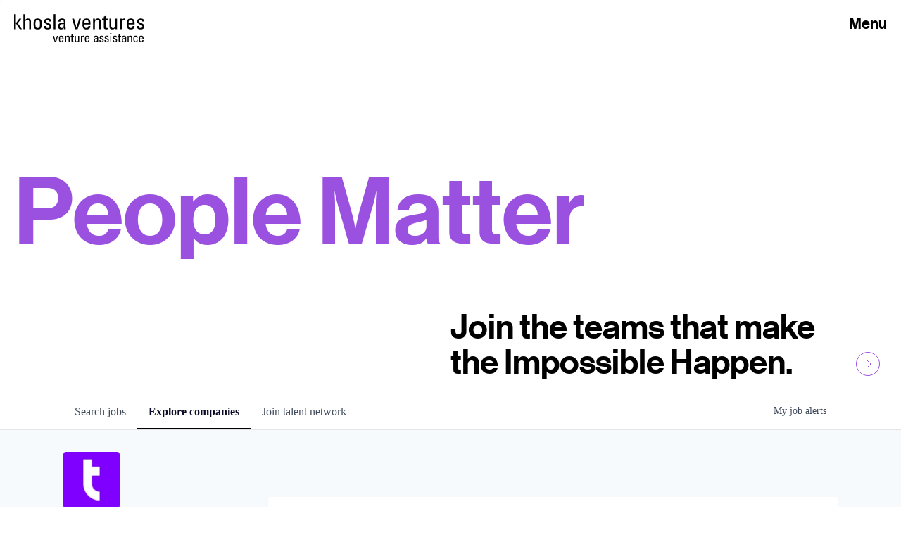

--- FILE ---
content_type: text/html; charset=utf-8
request_url: https://jobs.khoslaventures.com/companies/traba-2?q=Senior+FP&A+Analyst%2C+Sales=
body_size: 29312
content:
<!DOCTYPE html><html lang="en"><head><link rel="shortcut icon" href="https://cdn.filestackcontent.com/mgir2c8vSPKR5dePNwG9" data-next-head=""/><title data-next-head="">Traba | Khosla Ventures Job Board</title><meta name="description" property="og:description" content="Search job openings across the Khosla Ventures network." data-next-head=""/><meta charSet="utf-8" data-next-head=""/><meta name="viewport" content="initial-scale=1.0, width=device-width" data-next-head=""/><link rel="apple-touch-icon" sizes="180x180" href="https://cdn.filestackcontent.com/mgir2c8vSPKR5dePNwG9" data-next-head=""/><link rel="icon" type="image/png" sizes="32x32" href="https://cdn.filestackcontent.com/mgir2c8vSPKR5dePNwG9" data-next-head=""/><link rel="icon" type="image/png" sizes="16x16" href="https://cdn.filestackcontent.com/mgir2c8vSPKR5dePNwG9" data-next-head=""/><link rel="shortcut icon" href="https://cdn.filestackcontent.com/mgir2c8vSPKR5dePNwG9" data-next-head=""/><meta name="url" property="og:url" content="https://jobs.khoslaventures.com" data-next-head=""/><meta name="type" property="og:type" content="website" data-next-head=""/><meta name="title" property="og:title" content="Khosla Ventures Job Board" data-next-head=""/><meta name="image" property="og:image" content="http://cdn.filestackcontent.com/WZEI9gLoRymiEyBKKsbQ" data-next-head=""/><meta name="secure_url" property="og:image:secure_url" content="https://cdn.filestackcontent.com/WZEI9gLoRymiEyBKKsbQ" data-next-head=""/><meta name="twitter:card" content="summary_large_image" data-next-head=""/><meta name="twitter:image" content="https://cdn.filestackcontent.com/WZEI9gLoRymiEyBKKsbQ" data-next-head=""/><meta name="twitter:title" content="Khosla Ventures Job Board" data-next-head=""/><meta name="twitter:description" content="Search job openings across the Khosla Ventures network." data-next-head=""/><meta name="google-site-verification" content="CQNnZQRH0dvJgCqWABp64ULhLI69C53ULhWdJemAW_w" data-next-head=""/><script>!function(){var analytics=window.analytics=window.analytics||[];if(!analytics.initialize)if(analytics.invoked)window.console&&console.error&&console.error("Segment snippet included twice.");else{analytics.invoked=!0;analytics.methods=["trackSubmit","trackClick","trackLink","trackForm","pageview","identify","reset","group","track","ready","alias","debug","page","once","off","on","addSourceMiddleware","addIntegrationMiddleware","setAnonymousId","addDestinationMiddleware"];analytics.factory=function(e){return function(){if(window.analytics.initialized)return window.analytics[e].apply(window.analytics,arguments);var i=Array.prototype.slice.call(arguments);i.unshift(e);analytics.push(i);return analytics}};for(var i=0;i<analytics.methods.length;i++){var key=analytics.methods[i];analytics[key]=analytics.factory(key)}analytics.load=function(key,i){var t=document.createElement("script");t.type="text/javascript";t.async=!0;t.src="https://an.getro.com/analytics.js/v1/" + key + "/analytics.min.js";var n=document.getElementsByTagName("script")[0];n.parentNode.insertBefore(t,n);analytics._loadOptions=i};analytics._writeKey="VKRqdgSBA3lFoZSlbeHbrzqQkLPBcP7W";;analytics.SNIPPET_VERSION="4.16.1";
analytics.load("VKRqdgSBA3lFoZSlbeHbrzqQkLPBcP7W");

}}();</script><link rel="stylesheet" href="https://cdn-customers.getro.com/khoslaventures/style.react.css??v=e8b36e0e157f592978bb3858857a2d9a068d179a"/><link rel="preload" href="https://cdn.getro.com/assets/_next/static/css/b1414ae24606c043.css" as="style"/><link rel="stylesheet" href="https://cdn.getro.com/assets/_next/static/css/b1414ae24606c043.css" data-n-g=""/><noscript data-n-css=""></noscript><script defer="" nomodule="" src="https://cdn.getro.com/assets/_next/static/chunks/polyfills-42372ed130431b0a.js"></script><script id="jquery" src="https://ajax.googleapis.com/ajax/libs/jquery/3.6.0/jquery.min.js" defer="" data-nscript="beforeInteractive"></script><script src="https://cdn.getro.com/assets/_next/static/chunks/webpack-c56562f1635d2be2.js" defer=""></script><script src="https://cdn.getro.com/assets/_next/static/chunks/framework-4bf75dea1870880a.js" defer=""></script><script src="https://cdn.getro.com/assets/_next/static/chunks/main-0fd5aaa1561a369c.js" defer=""></script><script src="https://cdn.getro.com/assets/_next/static/chunks/pages/_app-59d33a2cb6dfe55a.js" defer=""></script><script src="https://cdn.getro.com/assets/_next/static/chunks/a86620fd-3b4606652f1c2476.js" defer=""></script><script src="https://cdn.getro.com/assets/_next/static/chunks/07c2d338-19ca01e539922f81.js" defer=""></script><script src="https://cdn.getro.com/assets/_next/static/chunks/8230-32f24b0bdad7dd87.js" defer=""></script><script src="https://cdn.getro.com/assets/_next/static/chunks/4000-0acb5a82151cbee6.js" defer=""></script><script src="https://cdn.getro.com/assets/_next/static/chunks/9091-5cd776e8ee5ad3a3.js" defer=""></script><script src="https://cdn.getro.com/assets/_next/static/chunks/1637-78ffe70d4577ff74.js" defer=""></script><script src="https://cdn.getro.com/assets/_next/static/chunks/3911-8271a25e1f686198.js" defer=""></script><script src="https://cdn.getro.com/assets/_next/static/chunks/9117-3aec73cad8fedb57.js" defer=""></script><script src="https://cdn.getro.com/assets/_next/static/chunks/1446-e0702699bbe10a44.js" defer=""></script><script src="https://cdn.getro.com/assets/_next/static/chunks/9582-aad852ee53159296.js" defer=""></script><script src="https://cdn.getro.com/assets/_next/static/chunks/5302-131bf979ae2fe52b.js" defer=""></script><script src="https://cdn.getro.com/assets/_next/static/chunks/3240-d03fdb46dd7d962e.js" defer=""></script><script src="https://cdn.getro.com/assets/_next/static/chunks/pages/companies/%5BcompanySlug%5D-ff22e60c0e662f0e.js" defer=""></script><script src="https://cdn.getro.com/assets/_next/static/EjXtsWP3q0NYe1UF2lPaV/_buildManifest.js" defer=""></script><script src="https://cdn.getro.com/assets/_next/static/EjXtsWP3q0NYe1UF2lPaV/_ssgManifest.js" defer=""></script><meta name="sentry-trace" content="248ee54a3af6073e5f958483596fe678-0087adbb8170f849-0"/><meta name="baggage" content="sentry-environment=production,sentry-release=16f5359daa2387a1a86417b77e3c76fc4aaba6db,sentry-public_key=99c84790fa184cf49c16c34cd7113f75,sentry-trace_id=248ee54a3af6073e5f958483596fe678,sentry-org_id=129958,sentry-sampled=false,sentry-sample_rand=0.9337162868803706,sentry-sample_rate=0.033"/><style data-styled="" data-styled-version="5.3.11">.gVRrUK{box-sizing:border-box;margin:0;min-width:0;font-family:-apple-system,BlinkMacSystemFont,'Segoe UI','Roboto','Oxygen','Ubuntu','Cantarell','Fira Sans','Droid Sans','Helvetica Neue','sans-serif';font-weight:400;font-style:normal;font-size:16px;color:#3F495A;}/*!sc*/
.fyPcag{box-sizing:border-box;margin:0;min-width:0;background-color:#F7FAFC;min-height:100vh;-webkit-flex-direction:column;-ms-flex-direction:column;flex-direction:column;-webkit-align-items:stretch;-webkit-box-align:stretch;-ms-flex-align:stretch;align-items:stretch;}/*!sc*/
.elbZCm{box-sizing:border-box;margin:0;min-width:0;width:100%;}/*!sc*/
.dKubqp{box-sizing:border-box;margin:0;min-width:0;}/*!sc*/
.dFKghv{box-sizing:border-box;margin:0;min-width:0;box-shadow:0 1px 0 0 #e5e5e5;-webkit-flex-direction:row;-ms-flex-direction:row;flex-direction:row;width:100%;background-color:#ffffff;}/*!sc*/
.byBMUo{box-sizing:border-box;margin:0;min-width:0;max-width:100%;width:100%;margin-left:auto;margin-right:auto;}/*!sc*/
@media screen and (min-width:40em){.byBMUo{width:100%;}}/*!sc*/
@media screen and (min-width:65em){.byBMUo{width:1100px;}}/*!sc*/
.hQFgTu{box-sizing:border-box;margin:0;min-width:0;color:#4900FF;position:relative;-webkit-text-decoration:none;text-decoration:none;-webkit-transition:all ease 0.3s;transition:all ease 0.3s;text-transform:capitalize;-webkit-order:0;-ms-flex-order:0;order:0;padding-left:16px;padding-right:16px;padding-top:16px;padding-bottom:16px;font-size:16px;color:#3F495A;display:-webkit-box;display:-webkit-flex;display:-ms-flexbox;display:flex;-webkit-align-items:baseline;-webkit-box-align:baseline;-ms-flex-align:baseline;align-items:baseline;}/*!sc*/
@media screen and (min-width:40em){.hQFgTu{text-transform:capitalize;}}/*!sc*/
@media screen and (min-width:65em){.hQFgTu{text-transform:unset;}}/*!sc*/
.hQFgTu span{display:none;}/*!sc*/
.hQFgTu::after{content:'';position:absolute;left:0;right:0;bottom:0;height:0.125rem;background-color:#4900FF;opacity:0;-webkit-transition:opacity 0.3s;transition:opacity 0.3s;}/*!sc*/
.hQFgTu:hover{color:#3F495A;}/*!sc*/
.hQFgTu:active{background-color:#F7FAFC;-webkit-transform:scale(.94);-ms-transform:scale(.94);transform:scale(.94);}/*!sc*/
.hQFgTu.active{font-weight:600;color:#090925;}/*!sc*/
.hQFgTu.active::after{opacity:1;}/*!sc*/
@media screen and (min-width:40em){.hQFgTu{padding-left:16px;padding-right:16px;}}/*!sc*/
.ekJmTQ{box-sizing:border-box;margin:0;min-width:0;display:none;}/*!sc*/
@media screen and (min-width:40em){.ekJmTQ{display:none;}}/*!sc*/
@media screen and (min-width:65em){.ekJmTQ{display:inline-block;}}/*!sc*/
.cyRTWj{box-sizing:border-box;margin:0;min-width:0;color:#4900FF;position:relative;-webkit-text-decoration:none;text-decoration:none;-webkit-transition:all ease 0.3s;transition:all ease 0.3s;text-transform:capitalize;-webkit-order:1;-ms-flex-order:1;order:1;padding-left:16px;padding-right:16px;padding-top:16px;padding-bottom:16px;font-size:16px;color:#3F495A;display:-webkit-box;display:-webkit-flex;display:-ms-flexbox;display:flex;-webkit-align-items:baseline;-webkit-box-align:baseline;-ms-flex-align:baseline;align-items:baseline;}/*!sc*/
@media screen and (min-width:40em){.cyRTWj{text-transform:capitalize;}}/*!sc*/
@media screen and (min-width:65em){.cyRTWj{text-transform:unset;}}/*!sc*/
.cyRTWj span{display:none;}/*!sc*/
.cyRTWj::after{content:'';position:absolute;left:0;right:0;bottom:0;height:0.125rem;background-color:#4900FF;opacity:0;-webkit-transition:opacity 0.3s;transition:opacity 0.3s;}/*!sc*/
.cyRTWj:hover{color:#3F495A;}/*!sc*/
.cyRTWj:active{background-color:#F7FAFC;-webkit-transform:scale(.94);-ms-transform:scale(.94);transform:scale(.94);}/*!sc*/
.cyRTWj.active{font-weight:600;color:#090925;}/*!sc*/
.cyRTWj.active::after{opacity:1;}/*!sc*/
@media screen and (min-width:40em){.cyRTWj{padding-left:16px;padding-right:16px;}}/*!sc*/
.kPzaxb{box-sizing:border-box;margin:0;min-width:0;color:#4900FF;position:relative;-webkit-text-decoration:none;text-decoration:none;-webkit-transition:all ease 0.3s;transition:all ease 0.3s;text-transform:unset;-webkit-order:2;-ms-flex-order:2;order:2;padding-left:16px;padding-right:16px;padding-top:16px;padding-bottom:16px;font-size:16px;color:#3F495A;display:-webkit-box;display:-webkit-flex;display:-ms-flexbox;display:flex;-webkit-align-items:center;-webkit-box-align:center;-ms-flex-align:center;align-items:center;}/*!sc*/
.kPzaxb span{display:none;}/*!sc*/
.kPzaxb::after{content:'';position:absolute;left:0;right:0;bottom:0;height:0.125rem;background-color:#4900FF;opacity:0;-webkit-transition:opacity 0.3s;transition:opacity 0.3s;}/*!sc*/
.kPzaxb:hover{color:#3F495A;}/*!sc*/
.kPzaxb:active{background-color:#F7FAFC;-webkit-transform:scale(.94);-ms-transform:scale(.94);transform:scale(.94);}/*!sc*/
.kPzaxb.active{font-weight:600;color:#090925;}/*!sc*/
.kPzaxb.active::after{opacity:1;}/*!sc*/
@media screen and (min-width:40em){.kPzaxb{padding-left:16px;padding-right:16px;}}/*!sc*/
.jQZwAb{box-sizing:border-box;margin:0;min-width:0;display:inline-block;}/*!sc*/
@media screen and (min-width:40em){.jQZwAb{display:inline-block;}}/*!sc*/
@media screen and (min-width:65em){.jQZwAb{display:none;}}/*!sc*/
.ioCEHO{box-sizing:border-box;margin:0;min-width:0;margin-left:auto;margin-right:16px;text-align:left;-webkit-flex-direction:column;-ms-flex-direction:column;flex-direction:column;-webkit-order:9999;-ms-flex-order:9999;order:9999;}/*!sc*/
@media screen and (min-width:40em){.ioCEHO{margin-right:16px;}}/*!sc*/
@media screen and (min-width:65em){.ioCEHO{margin-right:0;}}/*!sc*/
.iJaGyT{box-sizing:border-box;margin:0;min-width:0;position:relative;cursor:pointer;-webkit-transition:all ease 0.3s;transition:all ease 0.3s;border-radius:4px;font-size:16px;font-weight:500;display:-webkit-box;display:-webkit-flex;display:-ms-flexbox;display:flex;-webkit-tap-highlight-color:transparent;-webkit-align-items:center;-webkit-box-align:center;-ms-flex-align:center;align-items:center;font-family:-apple-system,BlinkMacSystemFont,'Segoe UI','Roboto','Oxygen','Ubuntu','Cantarell','Fira Sans','Droid Sans','Helvetica Neue','sans-serif';color:#3F495A;background-color:#FFFFFF;border-style:solid;border-color:#A3B1C2;border-width:1px;border:none;border-color:transparent;width:small;height:small;margin-top:8px;padding:8px 16px;padding-right:0;-webkit-align-self:center;-ms-flex-item-align:center;align-self:center;font-size:14px;}/*!sc*/
.iJaGyT:active{-webkit-transform:scale(.94);-ms-transform:scale(.94);transform:scale(.94);box-shadow:inset 0px 1.875px 1.875px rgba(0,0,0,0.12);}/*!sc*/
.iJaGyT:disabled{color:#A3B1C2;}/*!sc*/
.iJaGyT:hover{background-color:#F7FAFC;}/*!sc*/
.iJaGyT [role="progressbar"] > div > div{border-color:rgba(63,73,90,0.2);border-top-color:#090925;}/*!sc*/
@media screen and (min-width:40em){.iJaGyT{border-color:#A3B1C2;}}/*!sc*/
@media screen and (min-width:40em){.iJaGyT{padding-right:16px;}}/*!sc*/
.jUfIjB{box-sizing:border-box;margin:0;min-width:0;display:none;}/*!sc*/
@media screen and (min-width:40em){.jUfIjB{display:block;}}/*!sc*/
.iqghoL{box-sizing:border-box;margin:0;min-width:0;margin-left:auto !important;margin-right:auto !important;box-sizing:border-box;max-width:100%;position:static;z-index:1;margin-left:auto;margin-right:auto;width:100%;padding-top:0;padding-left:16px;padding-right:16px;padding-bottom:64px;}/*!sc*/
@media screen and (min-width:40em){.iqghoL{width:100%;}}/*!sc*/
@media screen and (min-width:65em){.iqghoL{width:1132px;}}/*!sc*/
.etzjPe{box-sizing:border-box;margin:0;min-width:0;margin-top:32px;margin-bottom:32px;-webkit-flex-direction:column;-ms-flex-direction:column;flex-direction:column;}/*!sc*/
@media screen and (min-width:40em){.etzjPe{-webkit-flex-direction:column;-ms-flex-direction:column;flex-direction:column;}}/*!sc*/
@media screen and (min-width:65em){.etzjPe{-webkit-flex-direction:row;-ms-flex-direction:row;flex-direction:row;}}/*!sc*/
.kLtriP{box-sizing:border-box;margin:0;min-width:0;width:100%;padding-left:0;padding-right:0;}/*!sc*/
@media screen and (min-width:40em){.kLtriP{width:100%;padding-right:0;}}/*!sc*/
@media screen and (min-width:65em){.kLtriP{width:25%;padding-right:16px;}}/*!sc*/
.eMPMyx{box-sizing:border-box;margin:0;min-width:0;-webkit-flex-direction:column;-ms-flex-direction:column;flex-direction:column;}/*!sc*/
.bFbbhu{box-sizing:border-box;margin:0;min-width:0;-webkit-flex-direction:row;-ms-flex-direction:row;flex-direction:row;}/*!sc*/
@media screen and (min-width:40em){.bFbbhu{-webkit-flex-direction:row;-ms-flex-direction:row;flex-direction:row;}}/*!sc*/
@media screen and (min-width:65em){.bFbbhu{-webkit-flex-direction:column;-ms-flex-direction:column;flex-direction:column;}}/*!sc*/
.cOBlWE{box-sizing:border-box;margin:0;min-width:0;height:80px;margin-bottom:0;margin-right:8px;width:80px;}/*!sc*/
@media screen and (min-width:40em){.cOBlWE{margin-bottom:0;margin-right:8px;}}/*!sc*/
@media screen and (min-width:65em){.cOBlWE{margin-bottom:8px;margin-right:0;}}/*!sc*/
.YwisV{box-sizing:border-box;margin:0;min-width:0;-webkit-flex-direction:column;-ms-flex-direction:column;flex-direction:column;-webkit-box-pack:center;-webkit-justify-content:center;-ms-flex-pack:center;justify-content:center;}/*!sc*/
.pPXHF{box-sizing:border-box;margin:0;min-width:0;font-weight:600;-webkit-align-self:center;-ms-flex-item-align:center;align-self:center;font-size:28px;line-height:1.4;color:#090925;}/*!sc*/
@media screen and (min-width:40em){.pPXHF{-webkit-align-self:center;-ms-flex-item-align:center;align-self:center;}}/*!sc*/
@media screen and (min-width:65em){.pPXHF{-webkit-align-self:unset;-ms-flex-item-align:unset;align-self:unset;}}/*!sc*/
.jdOgZP{box-sizing:border-box;margin:0;min-width:0;-webkit-text-decoration:none !important;text-decoration:none !important;line-height:17px;font-size:14px;-webkit-align-items:center;-webkit-box-align:center;-ms-flex-align:center;align-items:center;display:-webkit-box;display:-webkit-flex;display:-ms-flexbox;display:flex;color:#67738B;}/*!sc*/
.eaqeSC{box-sizing:border-box;margin:0;min-width:0;row-gap:16px;margin-top:40px;margin-bottom:40px;-webkit-flex-direction:column;-ms-flex-direction:column;flex-direction:column;}/*!sc*/
.jMwpwM{box-sizing:border-box;margin:0;min-width:0;}/*!sc*/
.jMwpwM > p:first-child{margin-bottom:4px;text-transform:uppercase;color:#67738B;font-size:12px;line-height:14px;-webkit-letter-spacing:1px;-moz-letter-spacing:1px;-ms-letter-spacing:1px;letter-spacing:1px;}/*!sc*/
.jMwpwM > p:last-child{text-transform:none;color:#3F495A;line-height:17px;font-size:14px;}/*!sc*/
.cEDDVu{box-sizing:border-box;margin:0;min-width:0;}/*!sc*/
.cEDDVu > p:first-child{margin-bottom:4px;text-transform:uppercase;color:#67738B;font-size:12px;line-height:14px;-webkit-letter-spacing:1px;-moz-letter-spacing:1px;-ms-letter-spacing:1px;letter-spacing:1px;}/*!sc*/
.cEDDVu > p:last-child{text-transform:capitalize;color:#3F495A;line-height:17px;font-size:14px;}/*!sc*/
.ezVlLB{box-sizing:border-box;margin:0;min-width:0;height:24px;}/*!sc*/
.kCLvdc{box-sizing:border-box;margin:0;min-width:0;height:16px;width:16px;margin-right:8px;color:#4a4a4a;}/*!sc*/
.hjIfoF{box-sizing:border-box;margin:0;min-width:0;line-height:22.4px;font-size:16px;color:#3F495A;margin-bottom:40px;}/*!sc*/
.UDiJj{box-sizing:border-box;margin:0;min-width:0;-webkit-appearance:none;-moz-appearance:none;appearance:none;display:inline-block;text-align:center;line-height:inherit;-webkit-text-decoration:none;text-decoration:none;font-size:inherit;padding-left:16px;padding-right:16px;padding-top:8px;padding-bottom:8px;color:#ffffff;background-color:#4900FF;border:none;border-radius:4px;position:relative;z-index:2;-webkit-box-pack:unset;-webkit-justify-content:unset;-ms-flex-pack:unset;justify-content:unset;-webkit-text-decoration:underline;text-decoration:underline;cursor:pointer;border-radius:0;border:none;padding:0;background-color:transparent;color:inherit;display:-webkit-box;display:-webkit-flex;display:-ms-flexbox;display:flex;-webkit-align-items:center;-webkit-box-align:center;-ms-flex-align:center;align-items:center;-webkit-text-decoration:none;text-decoration:none;font-size:13px;line-height:16px;color:#67738B;padding-top:4px;margin-bottom:64px;font-size:14px;color:#67738B;-webkit-align-items:center;-webkit-box-align:center;-ms-flex-align:center;align-items:center;display:-webkit-box;display:-webkit-flex;display:-ms-flexbox;display:flex;}/*!sc*/
@media screen and (min-width:40em){.UDiJj{margin-bottom:64px;}}/*!sc*/
@media screen and (min-width:65em){.UDiJj{margin-bottom:0;}}/*!sc*/
.inYcWd{box-sizing:border-box;margin:0;min-width:0;stroke:#67738B;-webkit-flex-shrink:0;-ms-flex-negative:0;flex-shrink:0;margin-right:8px;height:16px;width:16px;}/*!sc*/
.kkEXQG{box-sizing:border-box;margin:0;min-width:0;color:#090925;display:block;font-size:18px;margin-bottom:16px;}/*!sc*/
@media screen and (min-width:40em){.kkEXQG{display:block;}}/*!sc*/
@media screen and (min-width:65em){.kkEXQG{display:none;}}/*!sc*/
.eNBhGm{box-sizing:border-box;margin:0;min-width:0;width:100%;padding-left:0;padding-right:0;}/*!sc*/
@media screen and (min-width:40em){.eNBhGm{width:100%;padding-left:0;}}/*!sc*/
@media screen and (min-width:65em){.eNBhGm{width:75%;padding-left:16px;}}/*!sc*/
.bkhDTe{box-sizing:border-box;margin:0;min-width:0;margin-top:64px;margin-bottom:32px;}/*!sc*/
.dOjeRb{box-sizing:border-box;margin:0;min-width:0;padding-left:16px;padding-right:16px;padding-top:8px;padding-bottom:8px;background:white;border:none;box-shadow:0px 1px 0px 0px rgba(0,0,0,0.06);border-radius:4px;padding:16px;margin-top:0px;margin-bottom:0px;}/*!sc*/
.dPOMYt{box-sizing:border-box;margin:0;min-width:0;position:relative;-webkit-flex-direction:column;-ms-flex-direction:column;flex-direction:column;}/*!sc*/
.eafdQG{box-sizing:border-box;margin:0;min-width:0;gap:8px;position:relative;-webkit-flex-direction:column;-ms-flex-direction:column;flex-direction:column;padding-bottom:8px;-webkit-align-items:flex-start;-webkit-box-align:flex-start;-ms-flex-align:flex-start;align-items:flex-start;}/*!sc*/
@media screen and (min-width:40em){.eafdQG{-webkit-flex-direction:column;-ms-flex-direction:column;flex-direction:column;}}/*!sc*/
@media screen and (min-width:65em){.eafdQG{-webkit-flex-direction:row;-ms-flex-direction:row;flex-direction:row;}}/*!sc*/
.dtqdsu{box-sizing:border-box;margin:0;min-width:0;-webkit-align-items:center;-webkit-box-align:center;-ms-flex-align:center;align-items:center;width:100%;position:relative;}/*!sc*/
.hNsqQD{box-sizing:border-box;margin:0;min-width:0;-webkit-align-self:center;-ms-flex-item-align:center;align-self:center;-webkit-flex-shrink:0;-ms-flex-negative:0;flex-shrink:0;stroke:currentColor;position:absolute;left:16px;color:#67738B;height:16px;width:16px;}/*!sc*/
.jPrzrh{box-sizing:border-box;margin:0;min-width:0;display:block;width:100%;padding:8px;-webkit-appearance:none;-moz-appearance:none;appearance:none;font-size:inherit;line-height:inherit;border:1px solid;border-radius:4px;color:inherit;background-color:transparent;border-color:#8797AB;font-size:16px;-webkit-transition:all .3s;transition:all .3s;color:#3F495A;background-color:#FFFFFF;border-color:#8797AB !important;padding-left:40px;padding-right:12px;padding-top:8px;padding-bottom:8px;font-size:16px;line-height:22px;height:40px;font-family:inherit!important;border-radius:4px;border:1px solid;height:56px;}/*!sc*/
.jPrzrh:disabled{background-color:#EDF2F7;color:#67738B;border-color:#DEE4ED;opacity:1;}/*!sc*/
.jPrzrh::-webkit-input-placeholder{color:#8797AB;}/*!sc*/
.jPrzrh::-moz-placeholder{color:#8797AB;}/*!sc*/
.jPrzrh:-ms-input-placeholder{color:#8797AB;}/*!sc*/
.jPrzrh::placeholder{color:#8797AB;}/*!sc*/
.jPrzrh:focus{outline:none !important;border-color:#3F495A;}/*!sc*/
.jPrzrh::-webkit-input-placeholder{color:#8797AB;font-size:16px;}/*!sc*/
.jPrzrh::-moz-placeholder{color:#8797AB;font-size:16px;}/*!sc*/
.jPrzrh:-ms-input-placeholder{color:#8797AB;font-size:16px;}/*!sc*/
.jPrzrh::placeholder{color:#8797AB;font-size:16px;}/*!sc*/
.gaTgQg{box-sizing:border-box;margin:0;min-width:0;stroke:#67738B;background:transparent;position:absolute;right:16px;cursor:pointer;display:-webkit-box;display:-webkit-flex;display:-ms-flexbox;display:flex;-webkit-align-items:center;-webkit-box-align:center;-ms-flex-align:center;align-items:center;color:#67738B;}/*!sc*/
.fhUgHl{box-sizing:border-box;margin:0;min-width:0;-webkit-align-self:center;-ms-flex-item-align:center;align-self:center;-webkit-flex-shrink:0;-ms-flex-negative:0;flex-shrink:0;stroke:currentColor;color:#67738B;width:1em;height:1em;}/*!sc*/
.gpYOrq{box-sizing:border-box;margin:0;min-width:0;width:100%;max-width:100%;position:relative;}/*!sc*/
@media screen and (min-width:40em){.gpYOrq{max-width:100%;}}/*!sc*/
@media screen and (min-width:65em){.gpYOrq{max-width:216px;}}/*!sc*/
.ifTlGn{box-sizing:border-box;margin:0;min-width:0;border:1px solid;border-color:#8797AB;border-radius:4px;height:56px;width:100%;color:#3F495A;font-size:16px;line-height:24px;-webkit-box-pack:justify;-webkit-justify-content:space-between;-ms-flex-pack:justify;justify-content:space-between;-webkit-align-items:center;-webkit-box-align:center;-ms-flex-align:center;align-items:center;padding:12px 16px;cursor:pointer;}/*!sc*/
.hMzqbi{box-sizing:border-box;margin:0;min-width:0;-webkit-box-pack:justify;-webkit-justify-content:space-between;-ms-flex-pack:justify;justify-content:space-between;-webkit-align-items:center;-webkit-box-align:center;-ms-flex-align:center;align-items:center;gap:8px;}/*!sc*/
.gKbVEE{box-sizing:border-box;margin:0;min-width:0;width:16px;height:16px;}/*!sc*/
.hOzwRQ{box-sizing:border-box;margin:0;min-width:0;color:#67738B;width:16px;height:16px;}/*!sc*/
.bQTaFj{box-sizing:border-box;margin:0;min-width:0;position:relative;width:100%;}/*!sc*/
.bQTaFj svg{margin-left:0px;}/*!sc*/
.CPtuy{box-sizing:border-box;margin:0;min-width:0;display:block;width:100%;padding:8px;-webkit-appearance:none;-moz-appearance:none;appearance:none;font-size:inherit;line-height:inherit;border:1px solid;border-radius:4px;color:inherit;background-color:transparent;border-color:#8797AB;font-size:16px;-webkit-transition:all .3s;transition:all .3s;color:#3F495A;background-color:#FFFFFF;border-color:#8797AB !important;padding-left:40px;padding-right:12px;padding-top:8px;padding-bottom:8px;font-size:16px;line-height:22px;height:40px;font-family:inherit!important;border-radius:4px;border:1px solid;-webkit-transition:none;transition:none;text-transform:none;height:56px;}/*!sc*/
.CPtuy:disabled{background-color:#EDF2F7;color:#67738B;border-color:#DEE4ED;opacity:1;}/*!sc*/
.CPtuy::-webkit-input-placeholder{color:#8797AB;}/*!sc*/
.CPtuy::-moz-placeholder{color:#8797AB;}/*!sc*/
.CPtuy:-ms-input-placeholder{color:#8797AB;}/*!sc*/
.CPtuy::placeholder{color:#8797AB;}/*!sc*/
.CPtuy:focus{outline:none !important;border-color:#3F495A;}/*!sc*/
.CPtuy::-webkit-input-placeholder{color:#8797AB;font-size:16px;}/*!sc*/
.CPtuy::-moz-placeholder{color:#8797AB;font-size:16px;}/*!sc*/
.CPtuy:-ms-input-placeholder{color:#8797AB;font-size:16px;}/*!sc*/
.CPtuy::placeholder{color:#8797AB;font-size:16px;}/*!sc*/
.ePOtqE{box-sizing:border-box;margin:0;min-width:0;gap:24px;-webkit-flex-direction:column;-ms-flex-direction:column;flex-direction:column;}/*!sc*/
@media screen and (min-width:40em){.ePOtqE{gap:8px;-webkit-flex-direction:row;-ms-flex-direction:row;flex-direction:row;}}/*!sc*/
.imIhDR{box-sizing:border-box;margin:0;min-width:0;gap:0px;width:100%;}/*!sc*/
@media screen and (min-width:40em){.imIhDR{gap:0px;}}/*!sc*/
@media screen and (min-width:65em){.imIhDR{gap:8px;}}/*!sc*/
@media screen and (min-width:40em){.imIhDR{width:50%;}}/*!sc*/
@media screen and (min-width:65em){.imIhDR{width:100%;}}/*!sc*/
.hBsjQI{box-sizing:border-box;margin:0;min-width:0;overflow:hidden;z-index:1;max-width:850px;}/*!sc*/
.kDugEE{box-sizing:border-box;margin:0;min-width:0;display:none;gap:8px;-webkit-flex-wrap:wrap;-ms-flex-wrap:wrap;flex-wrap:wrap;height:34px;overflow:hidden;}/*!sc*/
@media screen and (min-width:40em){.kDugEE{display:none;}}/*!sc*/
@media screen and (min-width:65em){.kDugEE{display:-webkit-box;display:-webkit-flex;display:-ms-flexbox;display:flex;}}/*!sc*/
.kDugEE button{padding:0px;}/*!sc*/
.eLEnDy{box-sizing:border-box;margin:0;min-width:0;box-sizing:border-box;-webkit-order:1;-ms-flex-order:1;order:1;}/*!sc*/
.gEjMnB{box-sizing:border-box;margin:0;min-width:0;z-index:999;border:1px solid;border-radius:4px;-webkit-align-items:left;-webkit-box-align:left;-ms-flex-align:left;align-items:left;width:100%;padding:4px 16px;-webkit-box-pack:justify;-webkit-justify-content:space-between;-ms-flex-pack:justify;justify-content:space-between;gap:4px;border-color:#DEE4ED;height:32px;position:relative;cursor:pointer;}/*!sc*/
@media screen and (min-width:40em){.gEjMnB{-webkit-align-items:center;-webkit-box-align:center;-ms-flex-align:center;align-items:center;width:auto;}}/*!sc*/
.bTFOLE{box-sizing:border-box;margin:0;min-width:0;font-size:14px;font-weight:500;line-height:24px;color:#3F495A;}/*!sc*/
.jKkGwI{box-sizing:border-box;margin:0;min-width:0;-webkit-align-self:center;-ms-flex-item-align:center;align-self:center;-webkit-flex-shrink:0;-ms-flex-negative:0;flex-shrink:0;color:#3F495A;width:16px;height:16px;}/*!sc*/
.jKkGwI stroke{main:#3F495A;dark:#090925;subtle:#67738B;placeholder:#8797AB;link:#3F495A;link-accent:#4900FF;error:#D90218;}/*!sc*/
.kxjAFd{box-sizing:border-box;margin:0;min-width:0;box-sizing:border-box;-webkit-order:2;-ms-flex-order:2;order:2;}/*!sc*/
.cYZSww{box-sizing:border-box;margin:0;min-width:0;box-sizing:border-box;-webkit-order:3;-ms-flex-order:3;order:3;}/*!sc*/
.disCzZ{box-sizing:border-box;margin:0;min-width:0;padding-top:8px;-webkit-box-pack:end;-webkit-justify-content:flex-end;-ms-flex-pack:end;justify-content:flex-end;}/*!sc*/
.cMUIwX{box-sizing:border-box;margin:0;min-width:0;color:#4900FF;position:relative;text-align:right;-webkit-text-decoration:none;text-decoration:none;color:#67738B !important;font-size:12px;}/*!sc*/
.cMUIwX:hover{color:#3F495A !important;-webkit-text-decoration:underline;text-decoration:underline;}/*!sc*/
.dYKEfL{box-sizing:border-box;margin:0;min-width:0;margin-top:16px;}/*!sc*/
.gzvRyC{box-sizing:border-box;margin:0;min-width:0;-webkit-flex-direction:column;-ms-flex-direction:column;flex-direction:column;padding-bottom:32px;}/*!sc*/
.jVkuIv{box-sizing:border-box;margin:0;min-width:0;padding-bottom:8px;}/*!sc*/
.eeJJhv{box-sizing:border-box;margin:0;min-width:0;padding-left:5px;padding-right:5px;font-size:14px;margin-right:8px;}/*!sc*/
.cPisjV{box-sizing:border-box;margin:0;min-width:0;width:40px;height:40px;border-width:4px;border-radius:99999px;border-style:solid;border-color:#DEE4ED;border-top-color:#4900FF;-webkit-animation:animationSpin 1s linear infinite;animation:animationSpin 1s linear infinite;margin:auto;display:block;}/*!sc*/
.fIUOoG{box-sizing:border-box;margin:0;min-width:0;justify-self:flex-end;margin-top:auto;-webkit-flex-direction:row;-ms-flex-direction:row;flex-direction:row;width:100%;background-color:transparent;padding-top:32px;padding-bottom:32px;}/*!sc*/
.Jizzq{box-sizing:border-box;margin:0;min-width:0;width:100%;margin-left:auto;margin-right:auto;-webkit-flex-direction:column;-ms-flex-direction:column;flex-direction:column;text-align:center;}/*!sc*/
@media screen and (min-width:40em){.Jizzq{width:1100px;}}/*!sc*/
.fONCsf{box-sizing:border-box;margin:0;min-width:0;color:#4900FF;-webkit-align-self:center;-ms-flex-item-align:center;align-self:center;margin-bottom:16px;color:#090925;width:120px;}/*!sc*/
.bfORaf{box-sizing:border-box;margin:0;min-width:0;color:currentColor;width:100%;height:auto;}/*!sc*/
.gkPOSa{box-sizing:border-box;margin:0;min-width:0;-webkit-flex-direction:row;-ms-flex-direction:row;flex-direction:row;-webkit-box-pack:center;-webkit-justify-content:center;-ms-flex-pack:center;justify-content:center;-webkit-flex-wrap:wrap;-ms-flex-wrap:wrap;flex-wrap:wrap;}/*!sc*/
.hDtUlk{box-sizing:border-box;margin:0;min-width:0;-webkit-appearance:none;-moz-appearance:none;appearance:none;display:inline-block;text-align:center;line-height:inherit;-webkit-text-decoration:none;text-decoration:none;font-size:inherit;padding-left:16px;padding-right:16px;padding-top:8px;padding-bottom:8px;color:#ffffff;background-color:#4900FF;border:none;border-radius:4px;padding-left:8px;padding-right:8px;font-size:16px;position:relative;z-index:2;cursor:pointer;-webkit-transition:all ease 0.3s;transition:all ease 0.3s;border-radius:4px;font-weight:500;display:-webkit-box;display:-webkit-flex;display:-ms-flexbox;display:flex;-webkit-tap-highlight-color:transparent;-webkit-align-items:center;-webkit-box-align:center;-ms-flex-align:center;align-items:center;font-family:-apple-system,BlinkMacSystemFont,'Segoe UI','Roboto','Oxygen','Ubuntu','Cantarell','Fira Sans','Droid Sans','Helvetica Neue','sans-serif';color:#3F495A;background-color:transparent;border-style:solid;border-color:#A3B1C2;border-width:1px;border:none;-webkit-box-pack:unset;-webkit-justify-content:unset;-ms-flex-pack:unset;justify-content:unset;-webkit-text-decoration:none;text-decoration:none;white-space:nowrap;margin-right:16px;padding:0;color:#67738B;padding-top:4px;padding-bottom:4px;font-size:12px;}/*!sc*/
.hDtUlk:active{-webkit-transform:scale(.94);-ms-transform:scale(.94);transform:scale(.94);box-shadow:inset 0px 1.875px 1.875px rgba(0,0,0,0.12);}/*!sc*/
.hDtUlk:disabled{color:#A3B1C2;}/*!sc*/
.hDtUlk:hover{-webkit-text-decoration:underline;text-decoration:underline;}/*!sc*/
.hDtUlk [role="progressbar"] > div > div{border-color:rgba(63,73,90,0.2);border-top-color:#090925;}/*!sc*/
data-styled.g1[id="sc-aXZVg"]{content:"gVRrUK,fyPcag,elbZCm,dKubqp,dFKghv,byBMUo,hQFgTu,ekJmTQ,cyRTWj,kPzaxb,jQZwAb,ioCEHO,iJaGyT,jUfIjB,iqghoL,etzjPe,kLtriP,eMPMyx,bFbbhu,cOBlWE,YwisV,pPXHF,jdOgZP,eaqeSC,jMwpwM,cEDDVu,ezVlLB,kCLvdc,hjIfoF,UDiJj,inYcWd,kkEXQG,eNBhGm,bkhDTe,dOjeRb,dPOMYt,eafdQG,dtqdsu,hNsqQD,jPrzrh,gaTgQg,fhUgHl,gpYOrq,ifTlGn,hMzqbi,gKbVEE,hOzwRQ,bQTaFj,CPtuy,ePOtqE,imIhDR,hBsjQI,kDugEE,eLEnDy,gEjMnB,bTFOLE,jKkGwI,kxjAFd,cYZSww,disCzZ,cMUIwX,dYKEfL,gzvRyC,jVkuIv,eeJJhv,cPisjV,fIUOoG,Jizzq,fONCsf,bfORaf,gkPOSa,hDtUlk,"}/*!sc*/
.fteAEG{display:-webkit-box;display:-webkit-flex;display:-ms-flexbox;display:flex;}/*!sc*/
data-styled.g2[id="sc-gEvEer"]{content:"fteAEG,"}/*!sc*/
.VWXkL{box-sizing:border-box;margin:0;min-width:0;position:relative;font-weight:500;color:#3F495A;height:100%;width:100%;border-radius:4px;}/*!sc*/
.cVYRew{box-sizing:border-box;margin:0;min-width:0;max-width:100%;height:auto;border-radius:4px;overflow:hidden;object-fit:contain;width:100%;height:100%;}/*!sc*/
.exMvxQ{box-sizing:border-box;margin:0;min-width:0;-webkit-text-decoration:none;text-decoration:none;color:currentColor;width:100%;height:auto;}/*!sc*/
data-styled.g3[id="sc-eqUAAy"]{content:"VWXkL,cVYRew,exMvxQ,"}/*!sc*/
.gQycbC{display:-webkit-box;display:-webkit-flex;display:-ms-flexbox;display:flex;}/*!sc*/
data-styled.g4[id="sc-fqkvVR"]{content:"gQycbC,"}/*!sc*/
</style></head><body id="main-wrapper" class="custom-design-khoslaventures"><div id="root"></div><div id="__next"><div class="sc-aXZVg gVRrUK"><div class="" style="position:fixed;top:0;left:0;height:2px;background:transparent;z-index:99999999999;width:100%"><div class="" style="height:100%;background:#4900FF;transition:all 500ms ease;width:0%"><div style="box-shadow:0 0 10px #4900FF, 0 0 10px #4900FF;width:5%;opacity:1;position:absolute;height:100%;transition:all 500ms ease;transform:rotate(3deg) translate(0px, -4px);left:-10rem"></div></div></div><div id="wlc-main" class="sc-aXZVg sc-gEvEer fyPcag fteAEG"><div width="1" class="sc-aXZVg elbZCm"><div data-testid="custom-header" id="khoslaventures-custom-header" class="sc-aXZVg dKubqp khoslaventures-custom-part">
<div
  class="cd-wrapper home page-template-default page page-id-7 animationTrigger scrolled"
>
  <div class="barba-wrapper page-home" data-barba="container">
    <nav id="top-nav" class="wrapper">
      <div>
        <a
          class="logo logo_topNav"
          href="http://khoslaventures.com/"
          aria-label="Homepage"
          style="opacity: 1"
        >
          <svg
            width="145"
            height="17"
            viewBox="0 0 145 17"
            fill="none"
            xmlns="http://www.w3.org/2000/svg"
          >
            <path
              d="M0 0V16.7664H1.95792V10.1945H2.00522L6.30319 16.7664H8.78701L4.05962 10.0786L8.07006 5.03929H5.68271L2.00522 10.1025H1.95792V0H0Z"
              fill="black"
            ></path>
            <path
              d="M16.9062 16.7664V8.82382C16.9062 7.38323 16.4276 6.36213 14.7572 6.36213C12.7993 6.36213 12.298 7.89471 12.298 9.86884V16.7664H10.3401V0H12.298V6.54979H12.3945C13.1814 5.17912 14.0895 4.80747 15.6653 4.80747C17.7178 4.80747 18.8642 5.8065 18.8642 8.45217V16.7664H16.9062Z"
              fill="black"
            ></path>
            <path
              d="M21.7319 11.0776C21.7319 7.64083 22.1368 4.8075 26.3156 4.8075C30.4944 4.8075 30.9011 7.64083 30.9011 11.0776C30.9011 16.2567 28.8713 16.9982 26.3156 16.9982C23.7599 16.9982 21.7319 16.2549 21.7319 11.0776ZM28.8467 10.2644C28.8467 7.05945 27.8195 6.36399 26.3156 6.36399C24.8116 6.36399 23.7844 7.06129 23.7844 10.2644C23.7844 14.0729 24.2857 15.4435 26.3156 15.4435C28.3454 15.4435 28.8467 14.0729 28.8467 10.2644Z"
              fill="black"
            ></path>
            <path
              d="M37.3255 16.9982C34.7224 16.9982 33.0994 15.8833 33.1712 13.1898H35.3921C35.3921 13.8631 35.4167 15.4417 37.3973 15.4417C38.5683 15.4417 39.4744 14.8622 39.4744 13.6534C39.4744 11.5634 33.4569 11.5174 33.4569 8.01065C33.4569 6.7798 34.2211 4.80566 37.6111 4.80566C39.7601 4.80566 41.5988 5.80469 41.4305 8.12655H39.2569C39.2815 6.89571 38.6118 6.24625 37.3709 6.24625C36.3209 6.24625 35.5075 6.80372 35.5075 7.82482C35.5075 9.89095 41.5251 9.84495 41.5251 13.4216C41.5251 15.9992 39.7109 16.9982 37.3236 16.9982"
              fill="black"
            ></path>
            <path d="M46.0424 0H44.0845V16.7664H46.0424V0Z" fill="black"></path>
            <path
              d="M55.4027 15.0719H55.3554C54.7595 16.4186 53.8269 17 52.323 17C49.7672 17 49.0276 15.3975 49.0276 13.1456C49.0276 9.59289 52.6086 9.43098 55.3554 9.49906C55.4027 7.9444 55.4273 6.24808 53.3256 6.24808C52.0127 6.24808 51.3203 7.10728 51.4395 8.33812H49.3151C49.4097 5.71453 50.8436 4.8075 53.3974 4.8075C56.5017 4.8075 57.3133 6.36399 57.3133 8.33812V13.9809C57.3133 14.91 57.4079 15.863 57.5517 16.7682H55.4027V15.0737V15.0719ZM50.9855 13.2836C50.9855 14.4206 51.5587 15.4435 52.8715 15.4435C54.0652 15.4435 55.5464 14.7242 55.3554 10.9378C53.4939 10.9617 50.9855 10.798 50.9855 13.2836Z"
              fill="black"
            ></path>
            <path
              d="M64.5735 5.03931H66.7698L69.4674 14.9781H69.5165L72.4298 5.03931H74.4823L70.7102 16.7664H68.1545L64.5735 5.03931Z"
              fill="black"
            ></path>
            <path
              d="M78.234 11.5192C78.234 14.7941 79.142 15.4435 80.6686 15.4435C82.006 15.4435 82.6984 14.3985 82.7703 13.2137H84.9193C84.8947 15.8152 83.2489 17 80.7159 17C78.1829 17 76.1304 16.2567 76.1304 11.0776C76.1304 7.64083 76.5371 4.8075 80.7159 4.8075C84.1531 4.8075 85.0139 6.6418 85.0139 10.5202V11.5192H78.2321H78.234ZM82.9368 10.0786C82.9368 6.66572 81.9587 6.24624 80.5248 6.24624C79.2839 6.24624 78.2567 6.82763 78.2321 10.0786H82.9349H82.9368Z"
              fill="black"
            ></path>
            <path
              d="M94.567 16.7664V8.63803C94.567 7.3851 94.113 6.36216 92.4426 6.36216C90.2936 6.36216 89.9834 8.22039 89.9834 9.82288V16.7664H88.0254V7.47709C88.0254 6.66389 87.9781 5.85253 87.9062 5.03932H89.9834V6.54798H90.0798C90.8441 5.22514 91.7502 4.80566 93.3033 4.80566C95.8817 4.80566 96.5268 6.31432 96.5268 8.63619V16.7646H94.5689L94.567 16.7664Z"
              fill="black"
            ></path>
            <path
              d="M99.9411 5.03925V2.7873L101.899 1.9281V5.03925H104.525V6.47984H101.899V13.6552C101.899 14.3985 101.899 15.3497 103.69 15.3497C103.834 15.3497 104.144 15.3037 104.574 15.2558V16.7185C103.929 16.7645 103.284 16.9043 102.639 16.9043C100.777 16.9043 99.9411 16.161 99.9411 14.8143V6.47984H97.9604V5.03925H99.9411Z"
              fill="black"
            ></path>
            <path
              d="M112.574 5.03931H114.532V14.3286C114.532 15.1418 114.58 15.9532 114.651 16.7664H112.574V15.3497H112.502C111.857 16.4186 110.711 16.9982 109.447 16.9982C107.346 16.9982 106.199 15.9771 106.199 13.979V5.03931H108.157V13.1677C108.157 14.5843 108.827 15.5355 110.212 15.5355C111.261 15.5355 112.574 14.7683 112.574 12.8181V5.03931Z"
              fill="black"
            ></path>
            <path
              d="M119.857 6.80371H119.905C120.716 5.0154 121.719 4.8075 123.629 4.8075V6.78163C123.463 6.75772 123.272 6.73564 123.104 6.71172C122.937 6.6878 122.769 6.66572 122.58 6.66572C120.406 6.66572 119.857 8.26822 119.857 9.84679V16.7664H117.899V5.03931H119.857V6.80371Z"
              fill="black"
            ></path>
            <path
              d="M127.453 11.5192C127.453 14.7941 128.361 15.4435 129.887 15.4435C131.225 15.4435 131.917 14.3985 131.989 13.2137H134.138C134.113 15.8152 132.468 17 129.935 17C127.402 17 125.349 16.2567 125.349 11.0776C125.349 7.64083 125.756 4.8075 129.935 4.8075C133.372 4.8075 134.233 6.6418 134.233 10.5202V11.5192H127.451H127.453ZM132.156 10.0786C132.156 6.66572 131.177 6.24624 129.744 6.24624C128.503 6.24624 127.475 6.82763 127.451 10.0786H132.154H132.156Z"
              fill="black"
            ></path>
            <path
              d="M140.8 16.9982C138.198 16.9982 136.574 15.8833 136.646 13.1898H138.867C138.867 13.8631 138.892 15.4417 140.872 15.4417C142.041 15.4417 142.949 14.8622 142.949 13.6534C142.949 11.5634 136.932 11.5174 136.932 8.01065C136.932 6.7798 137.696 4.80566 141.086 4.80566C143.235 4.80566 145.074 5.80469 144.905 8.12655H142.732C142.757 6.89571 142.087 6.24625 140.846 6.24625C139.796 6.24625 138.983 6.80372 138.983 7.82482C138.983 9.89095 145 9.84495 145 13.4216C145 15.9992 143.186 16.9982 140.797 16.9982"
              fill="black"
            ></path>
          </svg>
        </a>
        <div class="logo_tagline">
          <svg width="348" height="35" viewBox="0 0 348 35" fill="none" xmlns="http://www.w3.org/2000/svg">
            <path d="M0.237259 10.4373H4.62126L10.0056 30.8236H10.1013L15.9123 10.4373H20.0094L12.4845 34.4941H7.387L0.24094 10.4373H0.237259Z" fill="black"></path>
            <path d="M27.4828 23.731C27.4828 30.4468 29.2923 31.7818 32.3412 31.7818C35.0077 31.7818 36.3905 29.6376 36.534 27.2103H40.8223C40.7745 32.5468 37.4865 34.9742 32.4405 34.9742C27.3945 34.9742 23.2937 33.4516 23.2937 22.8263C23.2937 15.7758 24.1028 9.96483 32.4405 9.96483C39.2997 9.96483 41.0136 13.7273 41.0136 21.6825V23.731H27.4864H27.4828ZM36.865 20.7777C36.865 13.7751 34.912 12.9181 32.0543 12.9181C29.5791 12.9181 27.5306 14.1098 27.4828 20.7777H36.865Z" fill="black"></path>
            <path d="M60.5393 34.4954V17.8237C60.5393 15.2529 59.6346 13.1565 56.2988 13.1565C52.0104 13.1565 51.3925 16.9668 51.3925 20.2548V34.4991H47.4866V15.4442C47.4866 13.7781 47.391 12.1084 47.2476 10.4423H51.3925V13.539H51.5838C53.1064 10.8248 54.9196 9.96784 58.0126 9.96784C63.158 9.96784 64.4415 13.0646 64.4415 17.8274V34.4991H60.5356L60.5393 34.4954Z" fill="black"></path>
            <path d="M71.731 10.4385V5.81911L75.6369 4.05743V10.4385H80.8778V13.3918H75.6369V28.1106C75.6369 29.6332 75.6369 31.5898 79.2081 31.5898C79.495 31.5898 80.1128 31.4942 80.9698 31.3986V34.3997C79.6825 34.4953 78.399 34.7822 77.1117 34.7822C73.3971 34.7822 71.7273 33.2596 71.7273 30.4938V13.3918H67.7737V10.4385H71.7273H71.731Z" fill="black"></path>
            <path d="M97.4055 10.4373H101.311V29.4922C101.311 31.1583 101.407 32.828 101.55 34.4941H97.4055V31.5886H97.2621C95.9748 33.7806 93.6909 34.9722 91.1642 34.9722C86.9714 34.9722 84.6875 32.8758 84.6875 28.7787V10.441H88.5934V27.1126C88.5934 30.0181 89.9284 31.9711 92.6905 31.9711C94.7869 31.9711 97.4055 30.4006 97.4055 26.3991V10.441V10.4373Z" fill="black"></path>
            <path d="M111.933 14.062H112.029C113.647 10.3951 115.648 9.96483 119.462 9.96483V14.0141C119.127 13.9663 118.749 13.9185 118.414 13.8707C118.079 13.8229 117.748 13.7751 117.366 13.7751C113.03 13.7751 111.937 17.0631 111.937 20.2996V34.4961H108.031V10.4393H111.937V14.0583L111.933 14.062Z" fill="black"></path>
            <path d="M127.083 23.731C127.083 30.4468 128.892 31.7818 131.941 31.7818C134.607 31.7818 135.99 29.6376 136.134 27.2103H140.422C140.374 32.5468 137.086 34.9742 132.04 34.9742C126.994 34.9742 122.894 33.4516 122.894 22.8263C122.894 15.7758 123.703 9.96483 132.04 9.96483C138.9 9.96483 140.613 13.7273 140.613 21.6825V23.731H127.086H127.083ZM136.465 20.7777C136.465 13.7751 134.512 12.9181 131.654 12.9181C129.179 12.9181 127.13 14.1098 127.083 20.7777H136.465Z" fill="black"></path>
            <path d="M170.044 31.0168H169.948C168.756 33.7789 166.899 34.9705 163.898 34.9705C158.8 34.9705 157.326 31.6825 157.326 27.0632C157.326 19.7737 164.472 19.4426 169.948 19.5861C170.044 16.3937 170.091 12.9181 165.899 12.9181C163.28 12.9181 161.897 14.6798 162.136 17.2065H157.896C158.087 11.8221 160.945 9.96483 166.042 9.96483C172.236 9.96483 173.854 13.1572 173.854 17.2065V28.7807C173.854 30.6858 174.045 32.6388 174.332 34.4961H170.044V31.0168ZM161.231 27.35C161.231 29.6855 162.375 31.7782 164.994 31.7782C167.377 31.7782 170.33 30.3033 169.948 22.5357C166.233 22.5835 161.231 22.2488 161.231 27.3463V27.35Z" fill="black"></path>
            <path d="M186.667 34.9705C181.474 34.9705 178.238 32.6829 178.378 27.1588H182.809C182.809 28.5416 182.857 31.7782 186.811 31.7782C189.146 31.7782 190.956 30.5865 190.956 28.1113C190.956 23.823 178.951 23.7273 178.951 16.5371C178.951 14.0141 180.474 9.96483 187.241 9.96483C191.53 9.96483 195.196 12.0134 194.862 16.7762H190.525C190.573 14.2495 189.238 12.9181 186.763 12.9181C184.667 12.9181 183.048 14.062 183.048 16.1583C183.048 20.3989 195.053 20.3033 195.053 27.6369C195.053 32.9256 191.434 34.9742 186.671 34.9742L186.667 34.9705Z" fill="black"></path>
            <path d="M206.388 34.9705C201.195 34.9705 197.958 32.6829 198.098 27.1588H202.526C202.526 28.5416 202.574 31.7782 206.528 31.7782C208.863 31.7782 210.673 30.5865 210.673 28.1113C210.673 23.823 198.668 23.7273 198.668 16.5371C198.668 14.0141 200.191 9.96483 206.958 9.96483C211.246 9.96483 214.913 12.0134 214.579 16.7762H210.242C210.29 14.2495 208.955 12.9181 206.48 12.9181C204.384 12.9181 202.765 14.062 202.765 16.1583C202.765 20.3989 214.77 20.3033 214.77 27.6369C214.77 32.9256 211.151 34.9742 206.388 34.9742V34.9705Z" fill="black"></path>
            <path d="M220.107 0.103729H224.491V4.29648H220.107V0.103729ZM224.251 34.4953H220.346V10.4385H224.251V34.4953Z" fill="black"></path>
            <path d="M238.109 34.9705C232.916 34.9705 229.68 32.6829 229.82 27.1588H234.251C234.251 28.5416 234.299 31.7782 238.253 31.7782C240.588 31.7782 242.398 30.5865 242.398 28.1113C242.398 23.823 230.393 23.7273 230.393 16.5371C230.393 14.0141 231.916 9.96483 238.683 9.96483C242.972 9.96483 246.638 12.0134 246.304 16.7762H241.968C242.015 14.2495 240.68 12.9181 238.205 12.9181C236.109 12.9181 234.49 14.062 234.49 16.1583C234.49 20.3989 246.495 20.3033 246.495 27.6369C246.495 32.9256 242.876 34.9742 238.113 34.9742L238.109 34.9705Z" fill="black"></path>
            <path d="M252.589 10.4385V5.81911L256.495 4.05743V10.4385H261.736V13.3918H256.495V28.1106C256.495 29.6332 256.495 31.5898 260.066 31.5898C260.353 31.5898 260.971 31.4942 261.828 31.3986V34.3997C260.541 34.4953 259.257 34.7822 257.97 34.7822C254.255 34.7822 252.589 33.2596 252.589 30.4938V13.3918H248.636V10.4385H252.589Z" fill="black"></path>
            <path d="M277.312 31.0168H277.216C276.025 33.7789 274.167 34.9705 271.166 34.9705C266.069 34.9705 264.594 31.6825 264.594 27.0632C264.594 19.7737 271.74 19.4426 277.216 19.5861C277.312 16.3937 277.36 12.9181 273.167 12.9181C270.548 12.9181 269.165 14.6798 269.404 17.2065H265.164C265.355 11.8221 268.213 9.96483 273.31 9.96483C279.504 9.96483 281.122 13.1572 281.122 17.2065V28.7807C281.122 30.6858 281.313 32.6388 281.6 34.4961H277.312V31.0168ZM268.5 27.35C268.5 29.6855 269.643 31.7782 272.262 31.7782C274.645 31.7782 277.599 30.3033 277.216 22.5357C273.502 22.5835 268.5 22.2488 268.5 27.3463V27.35Z" fill="black"></path>
            <path d="M299.886 34.4954V17.8237C299.886 15.2529 298.982 13.1565 295.646 13.1565C291.358 13.1565 290.74 16.9668 290.74 20.2548V34.4991H286.834V15.4442C286.834 13.7781 286.738 12.1084 286.595 10.4423H290.74V13.539H290.931C292.454 10.8248 294.267 9.96784 297.36 9.96784C302.505 9.96784 303.792 13.0646 303.792 17.8274V34.4991H299.886V34.4954Z" fill="black"></path>
            <path d="M321.325 18.1546C321.42 14.201 319.467 13.1528 317.989 13.1528C314.988 13.1528 312.939 14.5834 312.939 21.1558C312.939 28.9675 313.94 31.7774 317.989 31.7774C318.894 31.7774 321.608 30.8248 321.468 26.4887H325.565C325.709 33.2522 320.659 34.9661 317.993 34.9661C312.895 34.9661 308.846 33.4435 308.846 22.8182C308.846 15.7677 309.655 9.95671 317.993 9.95671C322.803 9.95671 325.613 12.7666 325.378 18.151H321.328L321.325 18.1546Z" fill="black"></path>
            <path d="M334.469 23.731C334.469 30.4468 336.279 31.7818 339.328 31.7818C341.994 31.7818 343.377 29.6376 343.52 27.2103H347.809C347.761 32.5468 344.473 34.9742 339.427 34.9742C334.381 34.9742 330.28 33.4516 330.28 22.8263C330.28 15.7758 331.089 9.96483 339.427 9.96483C346.286 9.96483 348 13.7273 348 21.6825V23.731H334.473H334.469ZM343.851 20.7777C343.851 13.7751 341.898 12.9181 339.041 12.9181C336.566 12.9181 334.517 14.1098 334.469 20.7777H343.851Z" fill="black"></path>
          </svg>
        </div>
      </div>
      <div>
        <a class="open-link" aria-label="Open Menu">Menu</a>
      </div>
    </nav>
    <nav id="full-nav" class="wrapper">
      <div class="top">
        <a class="close-link" href="#" aria-label="Close Menu">Close</a>
        <a class="logo" href="http://khoslaventures.com/" aria-label="Homepage">
          <svg
            width="145"
            height="17"
            viewBox="0 0 145 17"
            fill="none"
            xmlns="http://www.w3.org/2000/svg"
          >
            <path
              d="M0 0V16.7664H1.95792V10.1945H2.00522L6.30319 16.7664H8.78701L4.05962 10.0786L8.07006 5.03929H5.68271L2.00522 10.1025H1.95792V0H0Z"
              fill="black"
            ></path>
            <path
              d="M16.9062 16.7664V8.82382C16.9062 7.38323 16.4276 6.36213 14.7572 6.36213C12.7993 6.36213 12.298 7.89471 12.298 9.86884V16.7664H10.3401V0H12.298V6.54979H12.3945C13.1814 5.17912 14.0895 4.80747 15.6653 4.80747C17.7178 4.80747 18.8642 5.8065 18.8642 8.45217V16.7664H16.9062Z"
              fill="black"
            ></path>
            <path
              d="M21.7319 11.0776C21.7319 7.64083 22.1368 4.8075 26.3156 4.8075C30.4944 4.8075 30.9011 7.64083 30.9011 11.0776C30.9011 16.2567 28.8713 16.9982 26.3156 16.9982C23.7599 16.9982 21.7319 16.2549 21.7319 11.0776ZM28.8467 10.2644C28.8467 7.05945 27.8195 6.36399 26.3156 6.36399C24.8116 6.36399 23.7844 7.06129 23.7844 10.2644C23.7844 14.0729 24.2857 15.4435 26.3156 15.4435C28.3454 15.4435 28.8467 14.0729 28.8467 10.2644Z"
              fill="black"
            ></path>
            <path
              d="M37.3255 16.9982C34.7224 16.9982 33.0994 15.8833 33.1712 13.1898H35.3921C35.3921 13.8631 35.4167 15.4417 37.3973 15.4417C38.5683 15.4417 39.4744 14.8622 39.4744 13.6534C39.4744 11.5634 33.4569 11.5174 33.4569 8.01065C33.4569 6.7798 34.2211 4.80566 37.6111 4.80566C39.7601 4.80566 41.5988 5.80469 41.4305 8.12655H39.2569C39.2815 6.89571 38.6118 6.24625 37.3709 6.24625C36.3209 6.24625 35.5075 6.80372 35.5075 7.82482C35.5075 9.89095 41.5251 9.84495 41.5251 13.4216C41.5251 15.9992 39.7109 16.9982 37.3236 16.9982"
              fill="black"
            ></path>
            <path d="M46.0424 0H44.0845V16.7664H46.0424V0Z" fill="black"></path>
            <path
              d="M55.4027 15.0719H55.3554C54.7595 16.4186 53.8269 17 52.323 17C49.7672 17 49.0276 15.3975 49.0276 13.1456C49.0276 9.59289 52.6086 9.43098 55.3554 9.49906C55.4027 7.9444 55.4273 6.24808 53.3256 6.24808C52.0127 6.24808 51.3203 7.10728 51.4395 8.33812H49.3151C49.4097 5.71453 50.8436 4.8075 53.3974 4.8075C56.5017 4.8075 57.3133 6.36399 57.3133 8.33812V13.9809C57.3133 14.91 57.4079 15.863 57.5517 16.7682H55.4027V15.0737V15.0719ZM50.9855 13.2836C50.9855 14.4206 51.5587 15.4435 52.8715 15.4435C54.0652 15.4435 55.5464 14.7242 55.3554 10.9378C53.4939 10.9617 50.9855 10.798 50.9855 13.2836Z"
              fill="black"
            ></path>
            <path
              d="M64.5735 5.03931H66.7698L69.4674 14.9781H69.5165L72.4298 5.03931H74.4823L70.7102 16.7664H68.1545L64.5735 5.03931Z"
              fill="black"
            ></path>
            <path
              d="M78.234 11.5192C78.234 14.7941 79.142 15.4435 80.6686 15.4435C82.006 15.4435 82.6984 14.3985 82.7703 13.2137H84.9193C84.8947 15.8152 83.2489 17 80.7159 17C78.1829 17 76.1304 16.2567 76.1304 11.0776C76.1304 7.64083 76.5371 4.8075 80.7159 4.8075C84.1531 4.8075 85.0139 6.6418 85.0139 10.5202V11.5192H78.2321H78.234ZM82.9368 10.0786C82.9368 6.66572 81.9587 6.24624 80.5248 6.24624C79.2839 6.24624 78.2567 6.82763 78.2321 10.0786H82.9349H82.9368Z"
              fill="black"
            ></path>
            <path
              d="M94.567 16.7664V8.63803C94.567 7.3851 94.113 6.36216 92.4426 6.36216C90.2936 6.36216 89.9834 8.22039 89.9834 9.82288V16.7664H88.0254V7.47709C88.0254 6.66389 87.9781 5.85253 87.9062 5.03932H89.9834V6.54798H90.0798C90.8441 5.22514 91.7502 4.80566 93.3033 4.80566C95.8817 4.80566 96.5268 6.31432 96.5268 8.63619V16.7646H94.5689L94.567 16.7664Z"
              fill="black"
            ></path>
            <path
              d="M99.9411 5.03925V2.7873L101.899 1.9281V5.03925H104.525V6.47984H101.899V13.6552C101.899 14.3985 101.899 15.3497 103.69 15.3497C103.834 15.3497 104.144 15.3037 104.574 15.2558V16.7185C103.929 16.7645 103.284 16.9043 102.639 16.9043C100.777 16.9043 99.9411 16.161 99.9411 14.8143V6.47984H97.9604V5.03925H99.9411Z"
              fill="black"
            ></path>
            <path
              d="M112.574 5.03931H114.532V14.3286C114.532 15.1418 114.58 15.9532 114.651 16.7664H112.574V15.3497H112.502C111.857 16.4186 110.711 16.9982 109.447 16.9982C107.346 16.9982 106.199 15.9771 106.199 13.979V5.03931H108.157V13.1677C108.157 14.5843 108.827 15.5355 110.212 15.5355C111.261 15.5355 112.574 14.7683 112.574 12.8181V5.03931Z"
              fill="black"
            ></path>
            <path
              d="M119.857 6.80371H119.905C120.716 5.0154 121.719 4.8075 123.629 4.8075V6.78163C123.463 6.75772 123.272 6.73564 123.104 6.71172C122.937 6.6878 122.769 6.66572 122.58 6.66572C120.406 6.66572 119.857 8.26822 119.857 9.84679V16.7664H117.899V5.03931H119.857V6.80371Z"
              fill="black"
            ></path>
            <path
              d="M127.453 11.5192C127.453 14.7941 128.361 15.4435 129.887 15.4435C131.225 15.4435 131.917 14.3985 131.989 13.2137H134.138C134.113 15.8152 132.468 17 129.935 17C127.402 17 125.349 16.2567 125.349 11.0776C125.349 7.64083 125.756 4.8075 129.935 4.8075C133.372 4.8075 134.233 6.6418 134.233 10.5202V11.5192H127.451H127.453ZM132.156 10.0786C132.156 6.66572 131.177 6.24624 129.744 6.24624C128.503 6.24624 127.475 6.82763 127.451 10.0786H132.154H132.156Z"
              fill="black"
            ></path>
            <path
              d="M140.8 16.9982C138.198 16.9982 136.574 15.8833 136.646 13.1898H138.867C138.867 13.8631 138.892 15.4417 140.872 15.4417C142.041 15.4417 142.949 14.8622 142.949 13.6534C142.949 11.5634 136.932 11.5174 136.932 8.01065C136.932 6.7798 137.696 4.80566 141.086 4.80566C143.235 4.80566 145.074 5.80469 144.905 8.12655H142.732C142.757 6.89571 142.087 6.24625 140.846 6.24625C139.796 6.24625 138.983 6.80372 138.983 7.82482C138.983 9.89095 145 9.84495 145 13.4216C145 15.9992 143.186 16.9982 140.797 16.9982"
              fill="black"
            ></path>
          </svg>
        </a>
      </div>
      <div class="menu-main-container">
        <ul id="menu-main" class="menu">
          <li
            id="menu-item-7332"
            class="menu-item menu-item-type-post_type menu-item-object-page menu-item-7332"
          >
            <a href="http://khoslaventures.com/about/">About</a>
          </li>
          <li
            id="menu-item-7333"
            class="menu-item menu-item-type-post_type menu-item-object-page menu-item-7333"
          >
            <a href="http://khoslaventures.com/portfolio/">Portfolio</a>
          </li>
          <li
            id="menu-item-7376"
            class="menu-item menu-item-type-post_type menu-item-object-page menu-item-7376"
          >
            <a href="http://khoslaventures.com/team/">Team</a>
          </li>
          <li
            id="menu-item-7420"
            class="menu-item menu-item-type-post_type menu-item-object-page menu-item-7420"
          >
            <a href="http://khoslaventures.com/current/">Current</a>
          </li>
          <li
            id="menu-item-7389"
            class="menu-item menu-item-type-post_type menu-item-object-page menu-item-7389"
          >
            <a href="http://khoslaventures.com/learn/">Learn</a>
          </li>
        </ul>
      </div>
      <div class="bottom">
        <p>
          <a href="mailto:kv@khoslaventures.com">kv@khoslaventures.com</a>
          <br /><a href="mailto:media@khoslaventures.com"
            >media@khoslaventures.com</a
          >
        </p>
        <p>
          2128 Sand Hill Road<br />
          Menlo Park, CA 94025
        </p>
        <p>(650) 376.8500</p>
      </div>
    </nav>
    <main class="site-main">
      <section class="homestatement" role="heading" aria-level="1">
        People Matter
      </section>

        <section class="quote-carousel">
        <div
          class="swiper swiper-initialized swiper-pointer-events swiper-backface-hidden swiper-vertical"
          data-swiper-autoplay="8000"
        >
          <div class="swiper-button-next">
            <img
              src="https://cdn-customers.getro.com/khoslaventures/images/slider_next.svg"
            />
          </div>
          <div
            class="swiper-wrapper"
          >
            <div
              class="swiper-slide swiper-slide-active"
              data-swiper-slide-index="4"
            >
              <h2>
                Join the teams that make the Impossible Happen.
              </h2>
            </div>
          </div>
        </div>
      </section>
    </main> 
  </div>

</div>


</div><div id="content" class="sc-aXZVg dKubqp"><div data-testid="navbar" width="1" class="sc-aXZVg sc-gEvEer dFKghv fteAEG"><div width="1,1,1100px" class="sc-aXZVg sc-gEvEer byBMUo fteAEG"><a href="/jobs" class="sc-aXZVg hQFgTu theme_only " font-size="2" color="text.main" display="flex"><div display="none,none,inline-block" class="sc-aXZVg ekJmTQ">Search </div>jobs</a><a href="/companies" class="sc-aXZVg cyRTWj theme_only  active" font-size="2" color="text.main" display="flex"><div display="none,none,inline-block" class="sc-aXZVg ekJmTQ">Explore </div>companies</a><a href="/talent-network" class="sc-aXZVg kPzaxb theme_only " font-size="2" color="text.main" display="flex"><div display="none,none,inline-block" class="sc-aXZVg ekJmTQ">Join talent network</div><div display="inline-block,inline-block,none" class="sc-aXZVg jQZwAb">Talent</div></a><div order="9999" class="sc-aXZVg sc-gEvEer ioCEHO fteAEG"><div class="sc-aXZVg sc-gEvEer iJaGyT fteAEG theme_only" data-testid="my-job-alerts-button" font-size="14px">My <span class="sc-aXZVg jUfIjB">job </span>alerts</div></div></div></div><div width="1,1,1132px" data-testid="container" class="sc-aXZVg iqghoL"><div data-testid="company-details" class="sc-aXZVg sc-gEvEer etzjPe fteAEG"><div data-testid="info" width="1,1,0.25" class="sc-aXZVg kLtriP"><div class="sc-aXZVg sc-gEvEer eMPMyx fteAEG"><div class="sc-aXZVg sc-gEvEer bFbbhu fteAEG"><div width="80px" class="sc-aXZVg cOBlWE"><div data-testid="profile-picture" class="sc-eqUAAy sc-fqkvVR VWXkL gQycbC"><img data-testid="image" src="https://cdn.getro.com/companies/b7ee2c47-9a32-4897-80fe-2b3f45ba8ea7-1761097027" alt="Traba" class="sc-eqUAAy cVYRew"/></div></div><div class="sc-aXZVg sc-gEvEer YwisV fteAEG"><div font-weight="600" font-size="28px" color="text.dark" class="sc-aXZVg pPXHF">Traba</div><a class="sc-aXZVg jdOgZP theme_only" font-size="1" display="flex" color="text.subtle" href="http://traba.work" target="_blank" rel="noopener noreferrer">traba.work</a></div></div><div class="sc-aXZVg sc-gEvEer eaqeSC fteAEG"><div class="sc-aXZVg jMwpwM"><p class="sc-aXZVg dKubqp">Locations</p><p class="sc-aXZVg dKubqp">Miami, FL, USA · Istanbul, İstanbul, Turkey · İstanbul, Turkey · New York, NY, USA</p></div><div class="sc-aXZVg cEDDVu"><p class="sc-aXZVg dKubqp">industry</p><p class="sc-aXZVg dKubqp">Software</p></div><div class="sc-aXZVg jMwpwM"><p class="sc-aXZVg dKubqp">Size</p><p class="sc-aXZVg dKubqp">51 - 200<!-- --> employees</p></div><div class="sc-aXZVg jMwpwM"><p class="sc-aXZVg dKubqp">Stage</p><p class="sc-aXZVg dKubqp">Series A</p></div><div class="sc-aXZVg jMwpwM"><p class="sc-aXZVg dKubqp">founded in</p><p class="sc-aXZVg dKubqp">2021</p></div><div height="24px" class="sc-aXZVg sc-gEvEer ezVlLB fteAEG"><a href="https://www.linkedin.com/company/71218217" target="_blank" rel="noopener noreferrer" data-testid="linkedin"><svg xmlns="http://www.w3.org/2000/svg" width="16px" height="16px" viewBox="0 0 24 24" fill="none" stroke="#4a4a4a" stroke-width="1.5" stroke-linecap="round" stroke-linejoin="round" class="sc-aXZVg kCLvdc" mr="2" aria-hidden="true"><path d="M16 8a6 6 0 0 1 6 6v7h-4v-7a2 2 0 0 0-2-2 2 2 0 0 0-2 2v7h-4v-7a6 6 0 0 1 6-6z"></path><rect width="4" height="12" x="2" y="9"></rect><circle cx="4" cy="4" r="2"></circle></svg></a><a href="https://crunchbase.com/organization/traba-393f" target="_blank" rel="noopener noreferrer" data-testid="crunchbase"><svg fill="currentColor" viewBox="0 0 24 24" xmlns="http://www.w3.org/2000/svg" height="16px" width="16px" mr="2" color="#4a4a4a" stroke-width="1.5" aria-hidden="true" class="sc-aXZVg kCLvdc"><path d="m8.4409 14.1806c-.2541.5933-.68613 1.0734-1.22412 1.3602-.538.2868-1.14946.363-1.73251.2159s-1.10248-.5086-1.47175-1.0243-.56608-1.1544-.55764-1.8097c.00845-.6554.22164-1.2877.60405-1.7918.38241-.504.91095-.8493 1.49756-.9783.58661-.1291 1.19586-.034 1.72625.2693.53038.3033.94988.7966 1.18858 1.3975h2.02868c-.2636-1.1885-.91586-2.22996-1.83324-2.92727-.91737-.6973-2.03626-1.00208-3.14495-.85665-1.10868.14543-2.13025.73097-2.87138 1.64583-.74114.91489-1.15043 2.09559-1.15043 3.31869s.40929 2.4038 1.15043 3.3187c.74113.9149 1.7627 1.5004 2.87138 1.6458 1.10869.1454 2.22758-.1593 3.14495-.8566.91738-.6973 1.56964-1.7388 1.83324-2.9273h-2.02868z"></path><path d="m17.892 8.47997h-.3328c-.796.06098-1.562.34403-2.2187.81983v-5.2998h-1.8405v13.6303h1.8506v-.4972c.5858.4323 1.2608.713 1.9698.8191.709.1062 1.4319.0348 2.1096-.2082.6777-.2431 1.2909-.6509 1.7895-1.1902.4986-.5392.8685-1.1946 1.0794-1.9126.2108-.7179.2567-1.478.1338-2.2182-.1229-.7401-.411-1.4392-.8408-2.0401s-.9891-1.08659-1.6322-1.41733c-.643-.33074-1.3516-.49715-2.0677-.4856zm2.6019 5.09883v.0846c-.0168.1125-.0404.2238-.0705.3332-.0346.1175-.0767.2324-.1261.3438v.0423c-.1738.3792-.4283.7113-.744.9709-.3156.2595-.6839.4395-1.0764.526l-.247.0423h-.0555c-.0941.0055-.1883.0055-.2824 0-.1181-.0004-.236-.0092-.353-.0264h-.0806c-.2283-.0392-.4505-.1103-.6606-.2116h-.0504c-.2119-.1092-.4086-.248-.585-.4126-.1773-.1693-.3317-.3633-.4588-.5765-.0629-.1086-.1185-.2217-.1664-.3385-.1484-.3552-.2225-.7396-.2173-1.1274s.0896-.7699.2475-1.1205c.1917-.4247.4845-.7904.8502-1.0619.3657-.2714.7918-.4395 1.2374-.4879.089-.0048.1783-.0048.2673 0 .6724.0093 1.3153.2907 1.7945.7855.4793.4948.7577 1.1647.7772 1.8697.0077.1215.0077.2435 0 .365z"></path></svg></a><a href="https://twitter.com/trabapro" target="_blank" rel="noopener noreferrer" data-testid="twitter"><svg xmlns="http://www.w3.org/2000/svg" width="16px" height="16px" viewBox="0 0 24 24" fill="none" stroke="#4a4a4a" stroke-width="1.5" stroke-linecap="round" stroke-linejoin="round" class="sc-aXZVg kCLvdc" mr="2" aria-hidden="true"><path d="M22 4s-.7 2.1-2 3.4c1.6 10-9.4 17.3-18 11.6 2.2.1 4.4-.6 6-2C3 15.5.5 9.6 3 5c2.2 2.6 5.6 4.1 9 4-.9-4.2 4-6.6 7-3.8 1.1 0 3-1.2 3-1.2z"></path></svg></a><a href="https://facebook.com/trabapros" target="_blank" rel="noopener noreferrer" data-testid="facebook"><svg xmlns="http://www.w3.org/2000/svg" width="16px" height="16px" viewBox="0 0 24 24" fill="none" stroke="#4a4a4a" stroke-width="1.5" stroke-linecap="round" stroke-linejoin="round" class="sc-aXZVg kCLvdc" mr="2" aria-hidden="true"><path d="M18 2h-3a5 5 0 0 0-5 5v3H7v4h3v8h4v-8h3l1-4h-4V7a1 1 0 0 1 1-1h3z"></path></svg></a><a href="https://instagram.com/traba.work" target="_blank" rel="noopener noreferrer" data-testid="instagram"><svg xmlns="http://www.w3.org/2000/svg" width="16px" height="16px" viewBox="0 0 24 24" fill="none" stroke="#4a4a4a" stroke-width="1.5" stroke-linecap="round" stroke-linejoin="round" class="sc-aXZVg kCLvdc" mr="2" aria-hidden="true"><rect width="20" height="20" x="2" y="2" rx="5" ry="5"></rect><path d="M16 11.37A4 4 0 1 1 12.63 8 4 4 0 0 1 16 11.37z"></path><line x1="17.5" x2="17.51" y1="6.5" y2="6.5"></line></svg></a></div></div><p font-size="16px" color="text.main" class="sc-aXZVg hjIfoF">Traba is a marketplace that connects light industrial workers with businesses to fill open shifts. We focus on opportunities in warehousing, distribution, and event staffing.

Our values:

**Dream Big**  
We are on a path to change the world for the better. We create and communicate a bold direction that inspires a life-changing vision. We don’t sacrifice long-term value for short-term results.

**Growth Mindset**  
We confront the toughest challenges head-on and persevere. Sometimes we fail, but we brush ourselves off, adapt, learn, and push forward with resilience.

**Olympian’s Work Ethic**  
Changing the world never comes easy. We work harder, longer, and smarter, not just two out of three. We put everything we have on the field.

**Customer Obsession**  
We go the extra mile for our Trabapros (workers) and Trabajobs (businesses). We remain focused on delivering high-quality products and services that solve these often overlooked communities’ problems.</p><a class="sc-aXZVg UDiJj theme_only" font-size="1" color="text.subtle" display="flex" href="https://getro-forms.typeform.com/to/TvnFzL?companyname=traba-2&amp;networkname=khosla-ventures" target="_blank"><svg xmlns="http://www.w3.org/2000/svg" width="16px" height="16px" viewBox="0 0 24 24" fill="none" stroke="currentColor" stroke-width="1.5" stroke-linecap="round" stroke-linejoin="round" class="sc-aXZVg inYcWd" sx="[object Object]" mr="2" data-item="clear-icon" aria-hidden="true"><path d="m21.73 18-8-14a2 2 0 0 0-3.48 0l-8 14A2 2 0 0 0 4 21h16a2 2 0 0 0 1.73-3Z"></path><line x1="12" x2="12" y1="9" y2="13"></line><line x1="12" x2="12.01" y1="17" y2="17"></line></svg>Something looks off?</a></div></div><div color="text.dark" display="block,block,none" font-size="3" class="sc-aXZVg kkEXQG">Open jobs at <!-- -->Traba</div><div data-testid="job-list" width="1,1,0.75" class="sc-aXZVg eNBhGm"><div class="sc-aXZVg sc-gEvEer eMPMyx fteAEG"><div class="sc-aXZVg bkhDTe"><div class="sc-aXZVg dOjeRb filters" data-testid="list-filter"><div class="sc-aXZVg sc-gEvEer dPOMYt fteAEG"><div class="sc-aXZVg sc-gEvEer eafdQG fteAEG"><div class="sc-aXZVg sc-gEvEer dtqdsu fteAEG"><svg xmlns="http://www.w3.org/2000/svg" width="16px" height="16px" viewBox="0 0 24 24" fill="none" stroke="neutral.500" stroke-width="1.5" stroke-linecap="round" stroke-linejoin="round" class="sc-aXZVg hNsqQD" variant="icon" sx="[object Object]" data-item="close-icon" aria-hidden="true"><circle cx="11" cy="11" r="8"></circle><line x1="21" x2="16.65" y1="21" y2="16.65"></line></svg><input type="text" placeholder="Search by title or keyword" data-testid="search-input" maxLength="512" height="56px" class="sc-aXZVg jPrzrh" value="Senior FP"/><div data-testid="search-clear" display="flex" color="neutral.500" aria-hidden="true" class="sc-aXZVg gaTgQg"><svg xmlns="http://www.w3.org/2000/svg" width="1em" height="1em" viewBox="0 0 24 24" fill="none" stroke="neutral.500" stroke-width="1.5" stroke-linecap="round" stroke-linejoin="round" class="sc-aXZVg fhUgHl" variant="icon" sx="[object Object]" data-item="clear-icon" aria-hidden="true"><line x1="18" x2="6" y1="6" y2="18"></line><line x1="6" x2="18" y1="6" y2="18"></line></svg></div></div><div class="sc-aXZVg gpYOrq"><div data-testid="remote-filter-dropdown" class="sc-aXZVg sc-gEvEer ifTlGn fteAEG"><div class="sc-aXZVg sc-gEvEer hMzqbi fteAEG"><svg xmlns="http://www.w3.org/2000/svg" width="16px" height="16px" viewBox="0 0 24 24" fill="none" stroke="currentColor" stroke-width="2" stroke-linecap="round" stroke-linejoin="round" class="sc-aXZVg gKbVEE"><path d="M4 11a9 9 0 0 1 9 9"></path><path d="M4 4a16 16 0 0 1 16 16"></path><circle cx="5" cy="19" r="1"></circle></svg><p class="sc-aXZVg dKubqp">On-site &amp; Remote</p></div><svg xmlns="http://www.w3.org/2000/svg" width="16px" height="16px" viewBox="0 0 24 24" fill="none" stroke="currentColor" stroke-width="2" stroke-linecap="round" stroke-linejoin="round" class="sc-aXZVg hOzwRQ" sx="[object Object]"><polyline points="6 9 12 15 18 9"></polyline></svg></div></div><div data-testid="location-filter" width="100%" class="sc-aXZVg bQTaFj"><div class="sc-aXZVg sc-gEvEer dtqdsu fteAEG"><svg xmlns="http://www.w3.org/2000/svg" width="16px" height="16px" viewBox="0 0 24 24" fill="none" stroke="neutral.500" stroke-width="1.5" stroke-linecap="round" stroke-linejoin="round" class="sc-aXZVg hNsqQD" variant="icon" sx="[object Object]" data-item="close-icon" aria-hidden="true"><path d="M20 10c0 6-8 12-8 12s-8-6-8-12a8 8 0 0 1 16 0Z"></path><circle cx="12" cy="10" r="3"></circle></svg><input type="text" placeholder="Location" data-testid="location-search" height="56px" class="sc-aXZVg CPtuy" value=""/><div data-testid="search-clear" display="flex" color="neutral.500" aria-hidden="true" class="sc-aXZVg gaTgQg"><svg xmlns="http://www.w3.org/2000/svg" width="1em" height="1em" viewBox="0 0 24 24" fill="none" stroke="neutral.500" stroke-width="1.5" stroke-linecap="round" stroke-linejoin="round" class="sc-aXZVg fhUgHl" variant="icon" sx="[object Object]" data-item="clear-icon" aria-hidden="true"><polyline points="6 9 12 15 18 9"></polyline></svg></div></div></div></div><div class="sc-aXZVg sc-gEvEer ePOtqE fteAEG"><div data-testid="filter-option" width="100%,50%,100%" class="sc-aXZVg sc-gEvEer imIhDR fteAEG"><div class="sc-aXZVg hBsjQI"><div height="34px" overflow="hidden" data-testid="filter-options" class="sc-aXZVg kDugEE"><div id="filter-0" data-testid="filter-option-item-0" order="1" class="sc-aXZVg sc-gEvEer eLEnDy fteAEG"><div role="button" tabindex="0" aria-expanded="false" aria-haspopup="dialog" class="sc-aXZVg sc-gEvEer gEjMnB fteAEG"><div class="sc-aXZVg bTFOLE">Job function</div><svg xmlns="http://www.w3.org/2000/svg" width="16px" height="16px" viewBox="0 0 24 24" fill="none" stroke="currentColor" stroke-width="1.5" stroke-linecap="round" stroke-linejoin="round" class="sc-aXZVg jKkGwI" variant="icon" sx="[object Object]" aria-hidden="true"><polyline points="6 9 12 15 18 9"></polyline></svg></div></div><div id="filter-1" data-testid="filter-option-item-1" order="2" class="sc-aXZVg sc-gEvEer kxjAFd fteAEG"><div role="button" tabindex="0" aria-expanded="false" aria-haspopup="dialog" class="sc-aXZVg sc-gEvEer gEjMnB fteAEG"><div class="sc-aXZVg bTFOLE">Seniority</div><svg xmlns="http://www.w3.org/2000/svg" width="16px" height="16px" viewBox="0 0 24 24" fill="none" stroke="currentColor" stroke-width="1.5" stroke-linecap="round" stroke-linejoin="round" class="sc-aXZVg jKkGwI" variant="icon" sx="[object Object]" aria-hidden="true"><polyline points="6 9 12 15 18 9"></polyline></svg></div></div><div id="filter-2" data-testid="filter-option-item-2" order="3" class="sc-aXZVg sc-gEvEer cYZSww fteAEG"><div role="button" tabindex="0" aria-expanded="false" aria-haspopup="dialog" class="sc-aXZVg sc-gEvEer gEjMnB fteAEG"><div class="sc-aXZVg bTFOLE">Salary</div><svg xmlns="http://www.w3.org/2000/svg" width="16px" height="16px" viewBox="0 0 24 24" fill="none" stroke="currentColor" stroke-width="1.5" stroke-linecap="round" stroke-linejoin="round" class="sc-aXZVg jKkGwI" variant="icon" sx="[object Object]" aria-hidden="true"><polyline points="6 9 12 15 18 9"></polyline></svg></div></div></div></div></div></div></div></div><div class="sc-aXZVg sc-gEvEer disCzZ fteAEG"><a href="https://www.getro.com/getro-jobs" target="_blank" class="sc-aXZVg cMUIwX">Powered by Getro</a></div></div><div class="sc-aXZVg dYKEfL"><div data-testid="results-list-job" class="sc-aXZVg sc-gEvEer gzvRyC fteAEG"><div data-testid="header" class="sc-aXZVg jVkuIv"><div font-size="1" class="sc-aXZVg eeJJhv"></div></div><div data-testid="loader" class="sc-aXZVg dKubqp"><div display="block" class="sc-aXZVg cPisjV"></div></div></div></div></div></div></div><div data-rht-toaster="" style="position:fixed;z-index:9999;top:16px;left:16px;right:16px;bottom:16px;pointer-events:none"></div></div></div></div><div class="sc-aXZVg sc-gEvEer fIUOoG fteAEG powered-by-footer" data-testid="site-footer" width="1"><div width="1,1100px" class="sc-aXZVg sc-gEvEer Jizzq fteAEG"><a class="sc-aXZVg fONCsf theme_only" href="https://www.getro.com/getro-jobs" target="_blank" data-testid="footer-getro-logo" color="text.dark" width="120px" aria-label="Powered by Getro.com"><div color="currentColor" width="100%" height="auto" class="sc-eqUAAy exMvxQ sc-aXZVg bfORaf"><svg fill="currentColor" viewBox="0 0 196 59" xmlns="http://www.w3.org/2000/svg" style="display:block"><path class="Logo__powered-by" fill="#7C899C" d="M.6 12h1.296V7.568h2.72c1.968 0 3.424-1.392 3.424-3.408C8.04 2.128 6.648.8 4.616.8H.6V12zm1.296-5.584V1.952h2.608c1.344 0 2.208.928 2.208 2.208 0 1.296-.864 2.256-2.208 2.256H1.896zM13.511 12.208c2.496 0 4.352-1.872 4.352-4.368 0-2.496-1.824-4.368-4.336-4.368-2.48 0-4.352 1.856-4.352 4.368 0 2.528 1.84 4.368 4.336 4.368zm0-1.152c-1.776 0-3.04-1.344-3.04-3.216 0-1.824 1.248-3.216 3.04-3.216S16.567 6 16.567 7.84c0 1.856-1.264 3.216-3.056 3.216zM21.494 12h1.632l2.144-6.752h.096L27.494 12h1.632l2.608-8.32h-1.376l-2.032 6.88h-.096l-2.192-6.88h-1.44l-2.208 6.88h-.096l-2.016-6.88h-1.376L21.494 12zM36.866 12.208c1.952 0 3.408-1.104 3.872-2.656h-1.312c-.384.976-1.44 1.504-2.544 1.504-1.712 0-2.784-1.104-2.848-2.768h6.784v-.56c0-2.4-1.504-4.256-4.032-4.256-2.272 0-4.08 1.712-4.08 4.368 0 2.496 1.616 4.368 4.16 4.368zm-2.8-5.04c.128-1.536 1.328-2.544 2.72-2.544 1.408 0 2.576.88 2.688 2.544h-5.408zM43.065 12h1.264V7.712c0-1.584.848-2.768 2.368-2.768h.688V3.68h-.704c-1.216 0-2.032.848-2.272 1.552h-.096V3.68h-1.248V12zM52.679 12.208c1.952 0 3.408-1.104 3.872-2.656h-1.312c-.384.976-1.44 1.504-2.544 1.504-1.712 0-2.784-1.104-2.848-2.768h6.784v-.56c0-2.4-1.504-4.256-4.032-4.256-2.272 0-4.08 1.712-4.08 4.368 0 2.496 1.616 4.368 4.16 4.368zm-2.8-5.04c.128-1.536 1.328-2.544 2.72-2.544 1.408 0 2.576.88 2.688 2.544h-5.408zM62.382 12.208a3.405 3.405 0 002.88-1.52h.096V12h1.215V0H65.31v5.024h-.097c-.255-.432-1.183-1.552-2.927-1.552-2.352 0-4.049 1.824-4.049 4.384 0 2.544 1.697 4.352 4.145 4.352zm.08-1.136c-1.745 0-2.929-1.264-2.929-3.216 0-1.888 1.184-3.232 2.896-3.232 1.648 0 2.928 1.184 2.928 3.232 0 1.744-1.088 3.216-2.895 3.216zM77.976 12.208c2.448 0 4.144-1.808 4.144-4.352 0-2.56-1.696-4.384-4.048-4.384-1.744 0-2.672 1.12-2.928 1.552h-.096V0h-1.264v12H75v-1.312h.096a3.405 3.405 0 002.88 1.52zm-.08-1.136C76.088 11.072 75 9.6 75 7.856c0-2.048 1.28-3.232 2.928-3.232 1.712 0 2.896 1.344 2.896 3.232 0 1.952-1.184 3.216-2.928 3.216zM83.984 15.68h.864c1.36 0 2.016-.64 2.448-1.776L91.263 3.68H89.84l-2.591 7.04h-.097l-2.575-7.04h-1.408l3.375 8.768-.384 1.008c-.272.72-.736 1.072-1.552 1.072h-.623v1.152z"></path><g class="Logo__main" fill-rule="evenodd" transform="translate(0 24)"><path d="M71.908 17.008C71.908 7.354 78.583 0 88.218 0c8.135 0 13.837 5.248 15.34 12.04h-7.737c-1.015-2.81-3.756-4.92-7.602-4.92-5.48 0-9.062 4.265-9.062 9.886 0 5.763 3.58 10.073 9.062 10.073 4.375 0 7.558-2.483 8.134-5.481h-8.444v-6.091h16.223c.397 11.526-6.144 18.506-15.913 18.506-9.68.002-16.311-7.306-16.311-17.005zM107.048 21.177c0-7.73 4.861-13.119 11.978-13.119 7.692 0 11.715 5.997 11.715 12.886v2.107h-17.196c.222 3.139 2.387 5.388 5.615 5.388 2.696 0 4.509-1.406 5.171-2.952h6.188c-1.06 5.2-5.305 8.526-11.625 8.526-6.763.002-11.846-5.386-11.846-12.836zm17.328-2.951c-.265-2.623-2.298-4.638-5.35-4.638a5.367 5.367 0 00-5.348 4.638h10.698zM136.528 24.833V14.337h-3.757V8.714h2.21c1.238 0 1.901-.89 1.901-2.202V1.967h6.498v6.7h6.101v5.669h-6.101v10.12c0 1.827.973 2.953 3.006 2.953h3.005v5.996h-4.729c-5.084 0-8.134-3.139-8.134-8.572zM154.119 8.668h6.454v3.749h.354c.795-1.827 2.873-3.936 6.011-3.936h2.255v6.84h-2.697c-3.359 0-5.525 2.577-5.525 6.84v11.244h-6.852V8.668zM169.942 21.037c0-7.31 5.039-12.979 12.598-12.979 7.47 0 12.554 5.669 12.554 12.979 0 7.308-5.084 12.978-12.598 12.978-7.47 0-12.554-5.67-12.554-12.978zm18.212 0c0-3.749-2.387-6.42-5.658-6.42-3.227 0-5.614 2.671-5.614 6.42 0 3.794 2.387 6.419 5.614 6.419 3.271 0 5.658-2.67 5.658-6.42zM8.573 33.37L.548 22.383a2.91 2.91 0 010-3.399L8.573 7.997h8.57l-8.179 11.2c-.597.818-.597 2.155 0 2.973l8.18 11.2H8.573zM27.774 33.37L35.8 22.383c.73-1 .73-2.399 0-3.4L27.774 7.998h-8.571l8.18 11.199c.597.817.597 2.155 0 2.972l-8.18 11.2h8.571v.002z"></path><path d="M41.235 33.37l8.024-10.987c.73-1 .73-2.399 0-3.4L41.235 7.998h-8.572l8.18 11.199c.597.817.597 2.155 0 2.972l-8.18 11.2h8.572v.002z" opacity=".66"></path><path d="M54.695 33.37l8.024-10.987c.73-1 .73-2.399 0-3.4L54.695 7.998h-8.571l8.18 11.199c.597.817.597 2.155 0 2.972l-8.18 11.2h8.571v.002z" opacity=".33"></path></g></svg></div></a><div class="sc-aXZVg sc-gEvEer gkPOSa fteAEG"><a class="sc-aXZVg hDtUlk theme_only" font-size="0" href="/privacy-policy#content">Privacy policy</a><a class="sc-aXZVg hDtUlk theme_only" font-size="0" href="/cookie-policy#content">Cookie policy</a></div></div></div><div data-testid="custom-footer" id="khoslaventures-custom-footer" class="sc-aXZVg dKubqp khoslaventures-custom-part"><div class="cd-wrapper home page-template-default page page-id-7 animationTrigger scrolled">
  <footer class="">
    <div class="contact">
      <p>
        <a href="mailto:kv@khoslaventures.com">kv@khoslaventures.com</a>
        <br><a href="mailto:media@khoslaventures.com">media@khoslaventures.com</a>
      </p>
      <p>2128 Sand Hill Road<br>
        Menlo Park, CA 94025</p>
      <p>(650) 376.8500</p>
    </div>

    <p class="quote">Separate valuation from value.</p>
    <div class="social">
      <div class="menu-social-icons-container">
        <ul id="menu-social-icons" class="menu">
          <li id="menu-item-7281" class="menu-item menu-item-type-custom menu-item-object-custom menu-item-7281"><a
              href="https://twitter.com/khoslaventures"><i class="fa-brands fa-twitter"></i></a></li>
          <li id="menu-item-7282" class="menu-item menu-item-type-custom menu-item-object-custom menu-item-7282"><a
              href="https://www.linkedin.com/company/khosla-ventures"><i class="fa-brands fa-linkedin-in"></i></a></li>
          <li id="menu-item-7283" class="menu-item menu-item-type-custom menu-item-object-custom menu-item-7283"><a
              href="https://www.youtube.com/user/khoslaventures"><i class="fa-brands fa-youtube"></i></a></li>
          <li id="menu-item-7284" class="menu-item menu-item-type-custom menu-item-object-custom menu-item-7284"><a
              href="http://feeds.feedburner.com/khoslaventures/pov"><i class="fa-solid fa-rss"></i></a></li>
        </ul>
      </div>
      <a class="privacy_policy" href="http://khoslaventures.com/privacy-policy/">Privacy Policy</a>
    </div>
    <div class="logo"><svg width="49" height="45" viewBox="0 0 49 45" fill="none" xmlns="http://www.w3.org/2000/svg">
        <path
          d="M0 0V44.8737H5.17177V27.2847H5.2967L16.6496 44.8737H23.2105L10.7233 26.9744L21.3167 13.4872H15.0106L5.2967 27.0385H5.17177V0H0Z"
          fill="#8426B2"></path>
        <path
          d="M23.2104 13.4105H28.9267L35.9476 40.0757H36.0756L43.6579 13.4105H48.9999L39.1824 44.8737H32.5307L23.2104 13.4105Z"
          fill="#8426B2"></path>
      </svg>
    </div>
  </footer>
</div></div></div></div></div><script id="__NEXT_DATA__" type="application/json">{"props":{"pageProps":{"network":{"id":"257","description":"Khosla Ventures is a financial services company that provides venture assistance and strategic advice to entrepreneurs working on breakthrough technologies.","domain":"khoslaventures.com","employerOnboardingSuccessText":"","features":["job_board","advanced_design","custom_hero","hide_collection_info_in_hero","collection_page_view","locations_searched_redshift","company_profile_views_redshift"],"heroColorMask":"rgba(255,255,255,1)","label":"khoslaventures","legal":{"link":"","name":"Khosla Ventures","email":"privacy@khoslaventures.com","address":"2128 Sand Hill Rd Menlo Park, CA 94025","ccpaCompliant":false,"ccpaPolicyUrl":"","dataPrivacyRegulatoryBody":"","dataPrivacyRegulatoryNumber":""},"logoUrl":"https://cdn.getro.com/companies/e634eab8-ce52-5ea0-aae9-89deddf916a0-1733519668","mainImageUrl":"","metaFaviconUrl":"https://cdn.filestackcontent.com/mgir2c8vSPKR5dePNwG9","metaTitle":"","metaDescription":"","metaTwitterUsername":"","metaImageUrl":"https://cdn.filestackcontent.com/WZEI9gLoRymiEyBKKsbQ","name":"Khosla Ventures","tabsOrder":"jobs, companies, talent_network","tagline":"People Matter","slug":"khosla-ventures","subtitle":"Join the teams that make the Impossible Happen.","url":"jobs.khoslaventures.com","tnSettings":{"tnCtaTitleText":"Leverage our network to build your career.","tnCtaButtonText":"Get Discovered","tnCtaDescriptionText":"Tell us about your professional DNA to get discovered by any company in our network with opportunities relevant to your career goals.","tnV2TabIntroductionTitle":"Find your next opportunity","tnV2TabIntroductionText":"Get connected to our portfolio companies.","tnV2SuccessMessageTitle":"Welcome to our talent network","tnV2SuccessMessageText":"Thanks for signaling your interest, your profile is now visible to our team and companies in our network.","tnTabIntroductionText":"As our companies grow, they look to us to help them find the best talent.\n\nSignal that you'd be interested in working with a Khosla Ventures company to help us put the right opportunities at great companies on your radar. The choice to pursue a new career move is then up to you.","tnSignUpWelcomeText":"#### Welcome!\n\nThank you for joining Khosla Ventures Network!\n\nTo help us best support you in your search, please take a few minutes to tell us about what you are looking for in your next role. We’ll use this information to connect you to relevant opportunities in the Khosla Ventures network as they come up.\n\nYou can always update this information later.","tnHidden":false,"tnSignUpWelcomeTitle":null,"tnSendWelcomeEmail":true,"showJoinTnBlockToJobApplicants":true,"askJobAlertSubscribersToJoinTn":true,"askJbVisitorsToJoinTnBeforeLeavingToJobSource":true,"requireJbVisitorsToJoinTnBeforeLeavingToJobSource":false},"previewUrl":"","jobBoardFilters":{"stageFilter":true,"locationFilter":true,"seniorityFilter":true,"companySizeFilter":true,"compensationFilter":true,"jobFunctionFilter":true,"industryTagsFilter":true},"basePath":"","externalPrivacyPolicyUrl":"","kind":"ecosystem","kindSetupAt":"2025-04-24T19:21:04.557Z","connect":{"hasAccess":true,"hasPremium":false},"loaded":true,"hasAdvancedDesign":true,"isV2Onboarding":false,"hasMolEarlyAccess":false,"scripts":[],"advancedDesign":{"theme":{"colors":{"customPrimary":"#000","customAccent":"#fff","loader":"#000","navigationBar":"#000"},"buttons":{"heroCta":{"color":"#fff","bg":"#000","borderColor":"transparent",":hover":{"color":"#fff","bg":"#000000","borderColor":"transparent"}},"primary":{"color":"#fff","bg":"#000","borderColor":"transparent",":hover":{"color":"#fff","bg":"#000000","borderColor":"transparent"}},"accent":{"color":"#000","bg":"transparent","borderColor":"#000",":hover":{"color":"#000000","bg":"transparent","borderColor":"#000000","backgroundColor":"#EDEDED"}},"anchorLink":{"color":"#000",":hover":{"textDecoration":"underline"}}},"fonts":{"body":"-apple-system,BlinkMacSystemFont,'Segoe UI','Roboto','Oxygen','Ubuntu','Cantarell','Fira Sans','Droid Sans','Helvetica Neue','sans-serif'"}},"footer":"\u003cdiv class=\"cd-wrapper home page-template-default page page-id-7 animationTrigger scrolled\"\u003e\n  \u003cfooter class=\"\"\u003e\n    \u003cdiv class=\"contact\"\u003e\n      \u003cp\u003e\n        \u003ca href=\"mailto:kv@khoslaventures.com\"\u003ekv@khoslaventures.com\u003c/a\u003e\n        \u003cbr\u003e\u003ca href=\"mailto:media@khoslaventures.com\"\u003emedia@khoslaventures.com\u003c/a\u003e\n      \u003c/p\u003e\n      \u003cp\u003e2128 Sand Hill Road\u003cbr\u003e\n        Menlo Park, CA 94025\u003c/p\u003e\n      \u003cp\u003e(650) 376.8500\u003c/p\u003e\n    \u003c/div\u003e\n\n    \u003cp class=\"quote\"\u003eSeparate valuation from value.\u003c/p\u003e\n    \u003cdiv class=\"social\"\u003e\n      \u003cdiv class=\"menu-social-icons-container\"\u003e\n        \u003cul id=\"menu-social-icons\" class=\"menu\"\u003e\n          \u003cli id=\"menu-item-7281\" class=\"menu-item menu-item-type-custom menu-item-object-custom menu-item-7281\"\u003e\u003ca\n              href=\"https://twitter.com/khoslaventures\"\u003e\u003ci class=\"fa-brands fa-twitter\"\u003e\u003c/i\u003e\u003c/a\u003e\u003c/li\u003e\n          \u003cli id=\"menu-item-7282\" class=\"menu-item menu-item-type-custom menu-item-object-custom menu-item-7282\"\u003e\u003ca\n              href=\"https://www.linkedin.com/company/khosla-ventures\"\u003e\u003ci class=\"fa-brands fa-linkedin-in\"\u003e\u003c/i\u003e\u003c/a\u003e\u003c/li\u003e\n          \u003cli id=\"menu-item-7283\" class=\"menu-item menu-item-type-custom menu-item-object-custom menu-item-7283\"\u003e\u003ca\n              href=\"https://www.youtube.com/user/khoslaventures\"\u003e\u003ci class=\"fa-brands fa-youtube\"\u003e\u003c/i\u003e\u003c/a\u003e\u003c/li\u003e\n          \u003cli id=\"menu-item-7284\" class=\"menu-item menu-item-type-custom menu-item-object-custom menu-item-7284\"\u003e\u003ca\n              href=\"http://feeds.feedburner.com/khoslaventures/pov\"\u003e\u003ci class=\"fa-solid fa-rss\"\u003e\u003c/i\u003e\u003c/a\u003e\u003c/li\u003e\n        \u003c/ul\u003e\n      \u003c/div\u003e\n      \u003ca class=\"privacy_policy\" href=\"http://khoslaventures.com/privacy-policy/\"\u003ePrivacy Policy\u003c/a\u003e\n    \u003c/div\u003e\n    \u003cdiv class=\"logo\"\u003e\u003csvg width=\"49\" height=\"45\" viewBox=\"0 0 49 45\" fill=\"none\" xmlns=\"http://www.w3.org/2000/svg\"\u003e\n        \u003cpath\n          d=\"M0 0V44.8737H5.17177V27.2847H5.2967L16.6496 44.8737H23.2105L10.7233 26.9744L21.3167 13.4872H15.0106L5.2967 27.0385H5.17177V0H0Z\"\n          fill=\"#8426B2\"\u003e\u003c/path\u003e\n        \u003cpath\n          d=\"M23.2104 13.4105H28.9267L35.9476 40.0757H36.0756L43.6579 13.4105H48.9999L39.1824 44.8737H32.5307L23.2104 13.4105Z\"\n          fill=\"#8426B2\"\u003e\u003c/path\u003e\n      \u003c/svg\u003e\n    \u003c/div\u003e\n  \u003c/footer\u003e\n\u003c/div\u003e","version":"e8b36e0e157f592978bb3858857a2d9a068d179a","header":"\n\u003cdiv\n  class=\"cd-wrapper home page-template-default page page-id-7 animationTrigger scrolled\"\n\u003e\n  \u003cdiv class=\"barba-wrapper page-home\" data-barba=\"container\"\u003e\n    \u003cnav id=\"top-nav\" class=\"wrapper\"\u003e\n      \u003cdiv\u003e\n        \u003ca\n          class=\"logo logo_topNav\"\n          href=\"http://khoslaventures.com/\"\n          aria-label=\"Homepage\"\n          style=\"opacity: 1\"\n        \u003e\n          \u003csvg\n            width=\"145\"\n            height=\"17\"\n            viewBox=\"0 0 145 17\"\n            fill=\"none\"\n            xmlns=\"http://www.w3.org/2000/svg\"\n          \u003e\n            \u003cpath\n              d=\"M0 0V16.7664H1.95792V10.1945H2.00522L6.30319 16.7664H8.78701L4.05962 10.0786L8.07006 5.03929H5.68271L2.00522 10.1025H1.95792V0H0Z\"\n              fill=\"black\"\n            \u003e\u003c/path\u003e\n            \u003cpath\n              d=\"M16.9062 16.7664V8.82382C16.9062 7.38323 16.4276 6.36213 14.7572 6.36213C12.7993 6.36213 12.298 7.89471 12.298 9.86884V16.7664H10.3401V0H12.298V6.54979H12.3945C13.1814 5.17912 14.0895 4.80747 15.6653 4.80747C17.7178 4.80747 18.8642 5.8065 18.8642 8.45217V16.7664H16.9062Z\"\n              fill=\"black\"\n            \u003e\u003c/path\u003e\n            \u003cpath\n              d=\"M21.7319 11.0776C21.7319 7.64083 22.1368 4.8075 26.3156 4.8075C30.4944 4.8075 30.9011 7.64083 30.9011 11.0776C30.9011 16.2567 28.8713 16.9982 26.3156 16.9982C23.7599 16.9982 21.7319 16.2549 21.7319 11.0776ZM28.8467 10.2644C28.8467 7.05945 27.8195 6.36399 26.3156 6.36399C24.8116 6.36399 23.7844 7.06129 23.7844 10.2644C23.7844 14.0729 24.2857 15.4435 26.3156 15.4435C28.3454 15.4435 28.8467 14.0729 28.8467 10.2644Z\"\n              fill=\"black\"\n            \u003e\u003c/path\u003e\n            \u003cpath\n              d=\"M37.3255 16.9982C34.7224 16.9982 33.0994 15.8833 33.1712 13.1898H35.3921C35.3921 13.8631 35.4167 15.4417 37.3973 15.4417C38.5683 15.4417 39.4744 14.8622 39.4744 13.6534C39.4744 11.5634 33.4569 11.5174 33.4569 8.01065C33.4569 6.7798 34.2211 4.80566 37.6111 4.80566C39.7601 4.80566 41.5988 5.80469 41.4305 8.12655H39.2569C39.2815 6.89571 38.6118 6.24625 37.3709 6.24625C36.3209 6.24625 35.5075 6.80372 35.5075 7.82482C35.5075 9.89095 41.5251 9.84495 41.5251 13.4216C41.5251 15.9992 39.7109 16.9982 37.3236 16.9982\"\n              fill=\"black\"\n            \u003e\u003c/path\u003e\n            \u003cpath d=\"M46.0424 0H44.0845V16.7664H46.0424V0Z\" fill=\"black\"\u003e\u003c/path\u003e\n            \u003cpath\n              d=\"M55.4027 15.0719H55.3554C54.7595 16.4186 53.8269 17 52.323 17C49.7672 17 49.0276 15.3975 49.0276 13.1456C49.0276 9.59289 52.6086 9.43098 55.3554 9.49906C55.4027 7.9444 55.4273 6.24808 53.3256 6.24808C52.0127 6.24808 51.3203 7.10728 51.4395 8.33812H49.3151C49.4097 5.71453 50.8436 4.8075 53.3974 4.8075C56.5017 4.8075 57.3133 6.36399 57.3133 8.33812V13.9809C57.3133 14.91 57.4079 15.863 57.5517 16.7682H55.4027V15.0737V15.0719ZM50.9855 13.2836C50.9855 14.4206 51.5587 15.4435 52.8715 15.4435C54.0652 15.4435 55.5464 14.7242 55.3554 10.9378C53.4939 10.9617 50.9855 10.798 50.9855 13.2836Z\"\n              fill=\"black\"\n            \u003e\u003c/path\u003e\n            \u003cpath\n              d=\"M64.5735 5.03931H66.7698L69.4674 14.9781H69.5165L72.4298 5.03931H74.4823L70.7102 16.7664H68.1545L64.5735 5.03931Z\"\n              fill=\"black\"\n            \u003e\u003c/path\u003e\n            \u003cpath\n              d=\"M78.234 11.5192C78.234 14.7941 79.142 15.4435 80.6686 15.4435C82.006 15.4435 82.6984 14.3985 82.7703 13.2137H84.9193C84.8947 15.8152 83.2489 17 80.7159 17C78.1829 17 76.1304 16.2567 76.1304 11.0776C76.1304 7.64083 76.5371 4.8075 80.7159 4.8075C84.1531 4.8075 85.0139 6.6418 85.0139 10.5202V11.5192H78.2321H78.234ZM82.9368 10.0786C82.9368 6.66572 81.9587 6.24624 80.5248 6.24624C79.2839 6.24624 78.2567 6.82763 78.2321 10.0786H82.9349H82.9368Z\"\n              fill=\"black\"\n            \u003e\u003c/path\u003e\n            \u003cpath\n              d=\"M94.567 16.7664V8.63803C94.567 7.3851 94.113 6.36216 92.4426 6.36216C90.2936 6.36216 89.9834 8.22039 89.9834 9.82288V16.7664H88.0254V7.47709C88.0254 6.66389 87.9781 5.85253 87.9062 5.03932H89.9834V6.54798H90.0798C90.8441 5.22514 91.7502 4.80566 93.3033 4.80566C95.8817 4.80566 96.5268 6.31432 96.5268 8.63619V16.7646H94.5689L94.567 16.7664Z\"\n              fill=\"black\"\n            \u003e\u003c/path\u003e\n            \u003cpath\n              d=\"M99.9411 5.03925V2.7873L101.899 1.9281V5.03925H104.525V6.47984H101.899V13.6552C101.899 14.3985 101.899 15.3497 103.69 15.3497C103.834 15.3497 104.144 15.3037 104.574 15.2558V16.7185C103.929 16.7645 103.284 16.9043 102.639 16.9043C100.777 16.9043 99.9411 16.161 99.9411 14.8143V6.47984H97.9604V5.03925H99.9411Z\"\n              fill=\"black\"\n            \u003e\u003c/path\u003e\n            \u003cpath\n              d=\"M112.574 5.03931H114.532V14.3286C114.532 15.1418 114.58 15.9532 114.651 16.7664H112.574V15.3497H112.502C111.857 16.4186 110.711 16.9982 109.447 16.9982C107.346 16.9982 106.199 15.9771 106.199 13.979V5.03931H108.157V13.1677C108.157 14.5843 108.827 15.5355 110.212 15.5355C111.261 15.5355 112.574 14.7683 112.574 12.8181V5.03931Z\"\n              fill=\"black\"\n            \u003e\u003c/path\u003e\n            \u003cpath\n              d=\"M119.857 6.80371H119.905C120.716 5.0154 121.719 4.8075 123.629 4.8075V6.78163C123.463 6.75772 123.272 6.73564 123.104 6.71172C122.937 6.6878 122.769 6.66572 122.58 6.66572C120.406 6.66572 119.857 8.26822 119.857 9.84679V16.7664H117.899V5.03931H119.857V6.80371Z\"\n              fill=\"black\"\n            \u003e\u003c/path\u003e\n            \u003cpath\n              d=\"M127.453 11.5192C127.453 14.7941 128.361 15.4435 129.887 15.4435C131.225 15.4435 131.917 14.3985 131.989 13.2137H134.138C134.113 15.8152 132.468 17 129.935 17C127.402 17 125.349 16.2567 125.349 11.0776C125.349 7.64083 125.756 4.8075 129.935 4.8075C133.372 4.8075 134.233 6.6418 134.233 10.5202V11.5192H127.451H127.453ZM132.156 10.0786C132.156 6.66572 131.177 6.24624 129.744 6.24624C128.503 6.24624 127.475 6.82763 127.451 10.0786H132.154H132.156Z\"\n              fill=\"black\"\n            \u003e\u003c/path\u003e\n            \u003cpath\n              d=\"M140.8 16.9982C138.198 16.9982 136.574 15.8833 136.646 13.1898H138.867C138.867 13.8631 138.892 15.4417 140.872 15.4417C142.041 15.4417 142.949 14.8622 142.949 13.6534C142.949 11.5634 136.932 11.5174 136.932 8.01065C136.932 6.7798 137.696 4.80566 141.086 4.80566C143.235 4.80566 145.074 5.80469 144.905 8.12655H142.732C142.757 6.89571 142.087 6.24625 140.846 6.24625C139.796 6.24625 138.983 6.80372 138.983 7.82482C138.983 9.89095 145 9.84495 145 13.4216C145 15.9992 143.186 16.9982 140.797 16.9982\"\n              fill=\"black\"\n            \u003e\u003c/path\u003e\n          \u003c/svg\u003e\n        \u003c/a\u003e\n        \u003cdiv class=\"logo_tagline\"\u003e\n          \u003csvg width=\"348\" height=\"35\" viewBox=\"0 0 348 35\" fill=\"none\" xmlns=\"http://www.w3.org/2000/svg\"\u003e\n            \u003cpath d=\"M0.237259 10.4373H4.62126L10.0056 30.8236H10.1013L15.9123 10.4373H20.0094L12.4845 34.4941H7.387L0.24094 10.4373H0.237259Z\" fill=\"black\"\u003e\u003c/path\u003e\n            \u003cpath d=\"M27.4828 23.731C27.4828 30.4468 29.2923 31.7818 32.3412 31.7818C35.0077 31.7818 36.3905 29.6376 36.534 27.2103H40.8223C40.7745 32.5468 37.4865 34.9742 32.4405 34.9742C27.3945 34.9742 23.2937 33.4516 23.2937 22.8263C23.2937 15.7758 24.1028 9.96483 32.4405 9.96483C39.2997 9.96483 41.0136 13.7273 41.0136 21.6825V23.731H27.4864H27.4828ZM36.865 20.7777C36.865 13.7751 34.912 12.9181 32.0543 12.9181C29.5791 12.9181 27.5306 14.1098 27.4828 20.7777H36.865Z\" fill=\"black\"\u003e\u003c/path\u003e\n            \u003cpath d=\"M60.5393 34.4954V17.8237C60.5393 15.2529 59.6346 13.1565 56.2988 13.1565C52.0104 13.1565 51.3925 16.9668 51.3925 20.2548V34.4991H47.4866V15.4442C47.4866 13.7781 47.391 12.1084 47.2476 10.4423H51.3925V13.539H51.5838C53.1064 10.8248 54.9196 9.96784 58.0126 9.96784C63.158 9.96784 64.4415 13.0646 64.4415 17.8274V34.4991H60.5356L60.5393 34.4954Z\" fill=\"black\"\u003e\u003c/path\u003e\n            \u003cpath d=\"M71.731 10.4385V5.81911L75.6369 4.05743V10.4385H80.8778V13.3918H75.6369V28.1106C75.6369 29.6332 75.6369 31.5898 79.2081 31.5898C79.495 31.5898 80.1128 31.4942 80.9698 31.3986V34.3997C79.6825 34.4953 78.399 34.7822 77.1117 34.7822C73.3971 34.7822 71.7273 33.2596 71.7273 30.4938V13.3918H67.7737V10.4385H71.7273H71.731Z\" fill=\"black\"\u003e\u003c/path\u003e\n            \u003cpath d=\"M97.4055 10.4373H101.311V29.4922C101.311 31.1583 101.407 32.828 101.55 34.4941H97.4055V31.5886H97.2621C95.9748 33.7806 93.6909 34.9722 91.1642 34.9722C86.9714 34.9722 84.6875 32.8758 84.6875 28.7787V10.441H88.5934V27.1126C88.5934 30.0181 89.9284 31.9711 92.6905 31.9711C94.7869 31.9711 97.4055 30.4006 97.4055 26.3991V10.441V10.4373Z\" fill=\"black\"\u003e\u003c/path\u003e\n            \u003cpath d=\"M111.933 14.062H112.029C113.647 10.3951 115.648 9.96483 119.462 9.96483V14.0141C119.127 13.9663 118.749 13.9185 118.414 13.8707C118.079 13.8229 117.748 13.7751 117.366 13.7751C113.03 13.7751 111.937 17.0631 111.937 20.2996V34.4961H108.031V10.4393H111.937V14.0583L111.933 14.062Z\" fill=\"black\"\u003e\u003c/path\u003e\n            \u003cpath d=\"M127.083 23.731C127.083 30.4468 128.892 31.7818 131.941 31.7818C134.607 31.7818 135.99 29.6376 136.134 27.2103H140.422C140.374 32.5468 137.086 34.9742 132.04 34.9742C126.994 34.9742 122.894 33.4516 122.894 22.8263C122.894 15.7758 123.703 9.96483 132.04 9.96483C138.9 9.96483 140.613 13.7273 140.613 21.6825V23.731H127.086H127.083ZM136.465 20.7777C136.465 13.7751 134.512 12.9181 131.654 12.9181C129.179 12.9181 127.13 14.1098 127.083 20.7777H136.465Z\" fill=\"black\"\u003e\u003c/path\u003e\n            \u003cpath d=\"M170.044 31.0168H169.948C168.756 33.7789 166.899 34.9705 163.898 34.9705C158.8 34.9705 157.326 31.6825 157.326 27.0632C157.326 19.7737 164.472 19.4426 169.948 19.5861C170.044 16.3937 170.091 12.9181 165.899 12.9181C163.28 12.9181 161.897 14.6798 162.136 17.2065H157.896C158.087 11.8221 160.945 9.96483 166.042 9.96483C172.236 9.96483 173.854 13.1572 173.854 17.2065V28.7807C173.854 30.6858 174.045 32.6388 174.332 34.4961H170.044V31.0168ZM161.231 27.35C161.231 29.6855 162.375 31.7782 164.994 31.7782C167.377 31.7782 170.33 30.3033 169.948 22.5357C166.233 22.5835 161.231 22.2488 161.231 27.3463V27.35Z\" fill=\"black\"\u003e\u003c/path\u003e\n            \u003cpath d=\"M186.667 34.9705C181.474 34.9705 178.238 32.6829 178.378 27.1588H182.809C182.809 28.5416 182.857 31.7782 186.811 31.7782C189.146 31.7782 190.956 30.5865 190.956 28.1113C190.956 23.823 178.951 23.7273 178.951 16.5371C178.951 14.0141 180.474 9.96483 187.241 9.96483C191.53 9.96483 195.196 12.0134 194.862 16.7762H190.525C190.573 14.2495 189.238 12.9181 186.763 12.9181C184.667 12.9181 183.048 14.062 183.048 16.1583C183.048 20.3989 195.053 20.3033 195.053 27.6369C195.053 32.9256 191.434 34.9742 186.671 34.9742L186.667 34.9705Z\" fill=\"black\"\u003e\u003c/path\u003e\n            \u003cpath d=\"M206.388 34.9705C201.195 34.9705 197.958 32.6829 198.098 27.1588H202.526C202.526 28.5416 202.574 31.7782 206.528 31.7782C208.863 31.7782 210.673 30.5865 210.673 28.1113C210.673 23.823 198.668 23.7273 198.668 16.5371C198.668 14.0141 200.191 9.96483 206.958 9.96483C211.246 9.96483 214.913 12.0134 214.579 16.7762H210.242C210.29 14.2495 208.955 12.9181 206.48 12.9181C204.384 12.9181 202.765 14.062 202.765 16.1583C202.765 20.3989 214.77 20.3033 214.77 27.6369C214.77 32.9256 211.151 34.9742 206.388 34.9742V34.9705Z\" fill=\"black\"\u003e\u003c/path\u003e\n            \u003cpath d=\"M220.107 0.103729H224.491V4.29648H220.107V0.103729ZM224.251 34.4953H220.346V10.4385H224.251V34.4953Z\" fill=\"black\"\u003e\u003c/path\u003e\n            \u003cpath d=\"M238.109 34.9705C232.916 34.9705 229.68 32.6829 229.82 27.1588H234.251C234.251 28.5416 234.299 31.7782 238.253 31.7782C240.588 31.7782 242.398 30.5865 242.398 28.1113C242.398 23.823 230.393 23.7273 230.393 16.5371C230.393 14.0141 231.916 9.96483 238.683 9.96483C242.972 9.96483 246.638 12.0134 246.304 16.7762H241.968C242.015 14.2495 240.68 12.9181 238.205 12.9181C236.109 12.9181 234.49 14.062 234.49 16.1583C234.49 20.3989 246.495 20.3033 246.495 27.6369C246.495 32.9256 242.876 34.9742 238.113 34.9742L238.109 34.9705Z\" fill=\"black\"\u003e\u003c/path\u003e\n            \u003cpath d=\"M252.589 10.4385V5.81911L256.495 4.05743V10.4385H261.736V13.3918H256.495V28.1106C256.495 29.6332 256.495 31.5898 260.066 31.5898C260.353 31.5898 260.971 31.4942 261.828 31.3986V34.3997C260.541 34.4953 259.257 34.7822 257.97 34.7822C254.255 34.7822 252.589 33.2596 252.589 30.4938V13.3918H248.636V10.4385H252.589Z\" fill=\"black\"\u003e\u003c/path\u003e\n            \u003cpath d=\"M277.312 31.0168H277.216C276.025 33.7789 274.167 34.9705 271.166 34.9705C266.069 34.9705 264.594 31.6825 264.594 27.0632C264.594 19.7737 271.74 19.4426 277.216 19.5861C277.312 16.3937 277.36 12.9181 273.167 12.9181C270.548 12.9181 269.165 14.6798 269.404 17.2065H265.164C265.355 11.8221 268.213 9.96483 273.31 9.96483C279.504 9.96483 281.122 13.1572 281.122 17.2065V28.7807C281.122 30.6858 281.313 32.6388 281.6 34.4961H277.312V31.0168ZM268.5 27.35C268.5 29.6855 269.643 31.7782 272.262 31.7782C274.645 31.7782 277.599 30.3033 277.216 22.5357C273.502 22.5835 268.5 22.2488 268.5 27.3463V27.35Z\" fill=\"black\"\u003e\u003c/path\u003e\n            \u003cpath d=\"M299.886 34.4954V17.8237C299.886 15.2529 298.982 13.1565 295.646 13.1565C291.358 13.1565 290.74 16.9668 290.74 20.2548V34.4991H286.834V15.4442C286.834 13.7781 286.738 12.1084 286.595 10.4423H290.74V13.539H290.931C292.454 10.8248 294.267 9.96784 297.36 9.96784C302.505 9.96784 303.792 13.0646 303.792 17.8274V34.4991H299.886V34.4954Z\" fill=\"black\"\u003e\u003c/path\u003e\n            \u003cpath d=\"M321.325 18.1546C321.42 14.201 319.467 13.1528 317.989 13.1528C314.988 13.1528 312.939 14.5834 312.939 21.1558C312.939 28.9675 313.94 31.7774 317.989 31.7774C318.894 31.7774 321.608 30.8248 321.468 26.4887H325.565C325.709 33.2522 320.659 34.9661 317.993 34.9661C312.895 34.9661 308.846 33.4435 308.846 22.8182C308.846 15.7677 309.655 9.95671 317.993 9.95671C322.803 9.95671 325.613 12.7666 325.378 18.151H321.328L321.325 18.1546Z\" fill=\"black\"\u003e\u003c/path\u003e\n            \u003cpath d=\"M334.469 23.731C334.469 30.4468 336.279 31.7818 339.328 31.7818C341.994 31.7818 343.377 29.6376 343.52 27.2103H347.809C347.761 32.5468 344.473 34.9742 339.427 34.9742C334.381 34.9742 330.28 33.4516 330.28 22.8263C330.28 15.7758 331.089 9.96483 339.427 9.96483C346.286 9.96483 348 13.7273 348 21.6825V23.731H334.473H334.469ZM343.851 20.7777C343.851 13.7751 341.898 12.9181 339.041 12.9181C336.566 12.9181 334.517 14.1098 334.469 20.7777H343.851Z\" fill=\"black\"\u003e\u003c/path\u003e\n          \u003c/svg\u003e\n        \u003c/div\u003e\n      \u003c/div\u003e\n      \u003cdiv\u003e\n        \u003ca class=\"open-link\" aria-label=\"Open Menu\"\u003eMenu\u003c/a\u003e\n      \u003c/div\u003e\n    \u003c/nav\u003e\n    \u003cnav id=\"full-nav\" class=\"wrapper\"\u003e\n      \u003cdiv class=\"top\"\u003e\n        \u003ca class=\"close-link\" href=\"#\" aria-label=\"Close Menu\"\u003eClose\u003c/a\u003e\n        \u003ca class=\"logo\" href=\"http://khoslaventures.com/\" aria-label=\"Homepage\"\u003e\n          \u003csvg\n            width=\"145\"\n            height=\"17\"\n            viewBox=\"0 0 145 17\"\n            fill=\"none\"\n            xmlns=\"http://www.w3.org/2000/svg\"\n          \u003e\n            \u003cpath\n              d=\"M0 0V16.7664H1.95792V10.1945H2.00522L6.30319 16.7664H8.78701L4.05962 10.0786L8.07006 5.03929H5.68271L2.00522 10.1025H1.95792V0H0Z\"\n              fill=\"black\"\n            \u003e\u003c/path\u003e\n            \u003cpath\n              d=\"M16.9062 16.7664V8.82382C16.9062 7.38323 16.4276 6.36213 14.7572 6.36213C12.7993 6.36213 12.298 7.89471 12.298 9.86884V16.7664H10.3401V0H12.298V6.54979H12.3945C13.1814 5.17912 14.0895 4.80747 15.6653 4.80747C17.7178 4.80747 18.8642 5.8065 18.8642 8.45217V16.7664H16.9062Z\"\n              fill=\"black\"\n            \u003e\u003c/path\u003e\n            \u003cpath\n              d=\"M21.7319 11.0776C21.7319 7.64083 22.1368 4.8075 26.3156 4.8075C30.4944 4.8075 30.9011 7.64083 30.9011 11.0776C30.9011 16.2567 28.8713 16.9982 26.3156 16.9982C23.7599 16.9982 21.7319 16.2549 21.7319 11.0776ZM28.8467 10.2644C28.8467 7.05945 27.8195 6.36399 26.3156 6.36399C24.8116 6.36399 23.7844 7.06129 23.7844 10.2644C23.7844 14.0729 24.2857 15.4435 26.3156 15.4435C28.3454 15.4435 28.8467 14.0729 28.8467 10.2644Z\"\n              fill=\"black\"\n            \u003e\u003c/path\u003e\n            \u003cpath\n              d=\"M37.3255 16.9982C34.7224 16.9982 33.0994 15.8833 33.1712 13.1898H35.3921C35.3921 13.8631 35.4167 15.4417 37.3973 15.4417C38.5683 15.4417 39.4744 14.8622 39.4744 13.6534C39.4744 11.5634 33.4569 11.5174 33.4569 8.01065C33.4569 6.7798 34.2211 4.80566 37.6111 4.80566C39.7601 4.80566 41.5988 5.80469 41.4305 8.12655H39.2569C39.2815 6.89571 38.6118 6.24625 37.3709 6.24625C36.3209 6.24625 35.5075 6.80372 35.5075 7.82482C35.5075 9.89095 41.5251 9.84495 41.5251 13.4216C41.5251 15.9992 39.7109 16.9982 37.3236 16.9982\"\n              fill=\"black\"\n            \u003e\u003c/path\u003e\n            \u003cpath d=\"M46.0424 0H44.0845V16.7664H46.0424V0Z\" fill=\"black\"\u003e\u003c/path\u003e\n            \u003cpath\n              d=\"M55.4027 15.0719H55.3554C54.7595 16.4186 53.8269 17 52.323 17C49.7672 17 49.0276 15.3975 49.0276 13.1456C49.0276 9.59289 52.6086 9.43098 55.3554 9.49906C55.4027 7.9444 55.4273 6.24808 53.3256 6.24808C52.0127 6.24808 51.3203 7.10728 51.4395 8.33812H49.3151C49.4097 5.71453 50.8436 4.8075 53.3974 4.8075C56.5017 4.8075 57.3133 6.36399 57.3133 8.33812V13.9809C57.3133 14.91 57.4079 15.863 57.5517 16.7682H55.4027V15.0737V15.0719ZM50.9855 13.2836C50.9855 14.4206 51.5587 15.4435 52.8715 15.4435C54.0652 15.4435 55.5464 14.7242 55.3554 10.9378C53.4939 10.9617 50.9855 10.798 50.9855 13.2836Z\"\n              fill=\"black\"\n            \u003e\u003c/path\u003e\n            \u003cpath\n              d=\"M64.5735 5.03931H66.7698L69.4674 14.9781H69.5165L72.4298 5.03931H74.4823L70.7102 16.7664H68.1545L64.5735 5.03931Z\"\n              fill=\"black\"\n            \u003e\u003c/path\u003e\n            \u003cpath\n              d=\"M78.234 11.5192C78.234 14.7941 79.142 15.4435 80.6686 15.4435C82.006 15.4435 82.6984 14.3985 82.7703 13.2137H84.9193C84.8947 15.8152 83.2489 17 80.7159 17C78.1829 17 76.1304 16.2567 76.1304 11.0776C76.1304 7.64083 76.5371 4.8075 80.7159 4.8075C84.1531 4.8075 85.0139 6.6418 85.0139 10.5202V11.5192H78.2321H78.234ZM82.9368 10.0786C82.9368 6.66572 81.9587 6.24624 80.5248 6.24624C79.2839 6.24624 78.2567 6.82763 78.2321 10.0786H82.9349H82.9368Z\"\n              fill=\"black\"\n            \u003e\u003c/path\u003e\n            \u003cpath\n              d=\"M94.567 16.7664V8.63803C94.567 7.3851 94.113 6.36216 92.4426 6.36216C90.2936 6.36216 89.9834 8.22039 89.9834 9.82288V16.7664H88.0254V7.47709C88.0254 6.66389 87.9781 5.85253 87.9062 5.03932H89.9834V6.54798H90.0798C90.8441 5.22514 91.7502 4.80566 93.3033 4.80566C95.8817 4.80566 96.5268 6.31432 96.5268 8.63619V16.7646H94.5689L94.567 16.7664Z\"\n              fill=\"black\"\n            \u003e\u003c/path\u003e\n            \u003cpath\n              d=\"M99.9411 5.03925V2.7873L101.899 1.9281V5.03925H104.525V6.47984H101.899V13.6552C101.899 14.3985 101.899 15.3497 103.69 15.3497C103.834 15.3497 104.144 15.3037 104.574 15.2558V16.7185C103.929 16.7645 103.284 16.9043 102.639 16.9043C100.777 16.9043 99.9411 16.161 99.9411 14.8143V6.47984H97.9604V5.03925H99.9411Z\"\n              fill=\"black\"\n            \u003e\u003c/path\u003e\n            \u003cpath\n              d=\"M112.574 5.03931H114.532V14.3286C114.532 15.1418 114.58 15.9532 114.651 16.7664H112.574V15.3497H112.502C111.857 16.4186 110.711 16.9982 109.447 16.9982C107.346 16.9982 106.199 15.9771 106.199 13.979V5.03931H108.157V13.1677C108.157 14.5843 108.827 15.5355 110.212 15.5355C111.261 15.5355 112.574 14.7683 112.574 12.8181V5.03931Z\"\n              fill=\"black\"\n            \u003e\u003c/path\u003e\n            \u003cpath\n              d=\"M119.857 6.80371H119.905C120.716 5.0154 121.719 4.8075 123.629 4.8075V6.78163C123.463 6.75772 123.272 6.73564 123.104 6.71172C122.937 6.6878 122.769 6.66572 122.58 6.66572C120.406 6.66572 119.857 8.26822 119.857 9.84679V16.7664H117.899V5.03931H119.857V6.80371Z\"\n              fill=\"black\"\n            \u003e\u003c/path\u003e\n            \u003cpath\n              d=\"M127.453 11.5192C127.453 14.7941 128.361 15.4435 129.887 15.4435C131.225 15.4435 131.917 14.3985 131.989 13.2137H134.138C134.113 15.8152 132.468 17 129.935 17C127.402 17 125.349 16.2567 125.349 11.0776C125.349 7.64083 125.756 4.8075 129.935 4.8075C133.372 4.8075 134.233 6.6418 134.233 10.5202V11.5192H127.451H127.453ZM132.156 10.0786C132.156 6.66572 131.177 6.24624 129.744 6.24624C128.503 6.24624 127.475 6.82763 127.451 10.0786H132.154H132.156Z\"\n              fill=\"black\"\n            \u003e\u003c/path\u003e\n            \u003cpath\n              d=\"M140.8 16.9982C138.198 16.9982 136.574 15.8833 136.646 13.1898H138.867C138.867 13.8631 138.892 15.4417 140.872 15.4417C142.041 15.4417 142.949 14.8622 142.949 13.6534C142.949 11.5634 136.932 11.5174 136.932 8.01065C136.932 6.7798 137.696 4.80566 141.086 4.80566C143.235 4.80566 145.074 5.80469 144.905 8.12655H142.732C142.757 6.89571 142.087 6.24625 140.846 6.24625C139.796 6.24625 138.983 6.80372 138.983 7.82482C138.983 9.89095 145 9.84495 145 13.4216C145 15.9992 143.186 16.9982 140.797 16.9982\"\n              fill=\"black\"\n            \u003e\u003c/path\u003e\n          \u003c/svg\u003e\n        \u003c/a\u003e\n      \u003c/div\u003e\n      \u003cdiv class=\"menu-main-container\"\u003e\n        \u003cul id=\"menu-main\" class=\"menu\"\u003e\n          \u003cli\n            id=\"menu-item-7332\"\n            class=\"menu-item menu-item-type-post_type menu-item-object-page menu-item-7332\"\n          \u003e\n            \u003ca href=\"http://khoslaventures.com/about/\"\u003eAbout\u003c/a\u003e\n          \u003c/li\u003e\n          \u003cli\n            id=\"menu-item-7333\"\n            class=\"menu-item menu-item-type-post_type menu-item-object-page menu-item-7333\"\n          \u003e\n            \u003ca href=\"http://khoslaventures.com/portfolio/\"\u003ePortfolio\u003c/a\u003e\n          \u003c/li\u003e\n          \u003cli\n            id=\"menu-item-7376\"\n            class=\"menu-item menu-item-type-post_type menu-item-object-page menu-item-7376\"\n          \u003e\n            \u003ca href=\"http://khoslaventures.com/team/\"\u003eTeam\u003c/a\u003e\n          \u003c/li\u003e\n          \u003cli\n            id=\"menu-item-7420\"\n            class=\"menu-item menu-item-type-post_type menu-item-object-page menu-item-7420\"\n          \u003e\n            \u003ca href=\"http://khoslaventures.com/current/\"\u003eCurrent\u003c/a\u003e\n          \u003c/li\u003e\n          \u003cli\n            id=\"menu-item-7389\"\n            class=\"menu-item menu-item-type-post_type menu-item-object-page menu-item-7389\"\n          \u003e\n            \u003ca href=\"http://khoslaventures.com/learn/\"\u003eLearn\u003c/a\u003e\n          \u003c/li\u003e\n        \u003c/ul\u003e\n      \u003c/div\u003e\n      \u003cdiv class=\"bottom\"\u003e\n        \u003cp\u003e\n          \u003ca href=\"mailto:kv@khoslaventures.com\"\u003ekv@khoslaventures.com\u003c/a\u003e\n          \u003cbr /\u003e\u003ca href=\"mailto:media@khoslaventures.com\"\n            \u003emedia@khoslaventures.com\u003c/a\n          \u003e\n        \u003c/p\u003e\n        \u003cp\u003e\n          2128 Sand Hill Road\u003cbr /\u003e\n          Menlo Park, CA 94025\n        \u003c/p\u003e\n        \u003cp\u003e(650) 376.8500\u003c/p\u003e\n      \u003c/div\u003e\n    \u003c/nav\u003e\n    \u003cmain class=\"site-main\"\u003e\n      \u003csection class=\"homestatement\" role=\"heading\" aria-level=\"1\"\u003e\n        \u003c%=tagline=%\u003e\n      \u003c/section\u003e\n\n        \u003csection class=\"quote-carousel\"\u003e\n        \u003cdiv\n          class=\"swiper swiper-initialized swiper-pointer-events swiper-backface-hidden swiper-vertical\"\n          data-swiper-autoplay=\"8000\"\n        \u003e\n          \u003cdiv class=\"swiper-button-next\"\u003e\n            \u003cimg\n              src=\"https://cdn-customers.getro.com/khoslaventures/images/slider_next.svg\"\n            /\u003e\n          \u003c/div\u003e\n          \u003cdiv\n            class=\"swiper-wrapper\"\n          \u003e\n            \u003cdiv\n              class=\"swiper-slide swiper-slide-active\"\n              data-swiper-slide-index=\"4\"\n            \u003e\n              \u003ch2\u003e\n                \u003c%=subtitle=%\u003e\n              \u003c/h2\u003e\n            \u003c/div\u003e\n          \u003c/div\u003e\n        \u003c/div\u003e\n      \u003c/section\u003e\n    \u003c/main\u003e \n  \u003c/div\u003e\n\n\u003c/div\u003e\n\n\n\u003cscript\u003e\n  function handleMenu() {\n    const openLinkContainer = document.getElementsByClassName(\"open-link\")[0];\n    const closeLinkContainer = document.getElementsByClassName(\"close-link\")[0];\n    const fullNavContainer = document.getElementById(\"full-nav\");\n\n    openLinkContainer.addEventListener(\"click\",openMenu);\n\n    function openMenu() {\n      fullNavContainer.classList.add(\"open\");\n      openLinkContainer.removeEventListener(\"click\",openMenu);\n      closeLinkContainer.addEventListener(\"click\",closeMenu);\n    }\n\n    function closeMenu() {\n      fullNavContainer.classList.remove(\"open\");\n      closeLinkContainer.removeEventListener(\"click\",closeMenu);\n      openLinkContainer.addEventListener(\"click\",openMenu);\n    }\n  }\n\n  function init() {\n    handleMenu();\n  }\n\n  window.addEventListener(\"load\", init);\n\u003c/script\u003e\n","scripts":["{function handleMenu() {\n    const openLinkContainer = document.getElementsByClassName('open-link')[0];\n    const closeLinkContainer = document.getElementsByClassName('close-link')[0];\n    const fullNavContainer = document.getElementById('full-nav');\n    openLinkContainer.addEventListener('click', openMenu);\n    function openMenu() {\n        fullNavContainer.classList.add('open');\n        openLinkContainer.removeEventListener('click', openMenu);\n        closeLinkContainer.addEventListener('click', closeMenu);\n    }\n    function closeMenu() {\n        fullNavContainer.classList.remove('open');\n        closeLinkContainer.removeEventListener('click', closeMenu);\n        openLinkContainer.addEventListener('click', openMenu);\n    }\n}\nfunction init() {\n    handleMenu();\n}\ninit();}"],"linkedScripts":[]}},"_sentryTraceData":"248ee54a3af6073e5f958483596fe678-d59d63dbbdcf74b6-0","_sentryBaggage":"sentry-environment=production,sentry-release=16f5359daa2387a1a86417b77e3c76fc4aaba6db,sentry-public_key=99c84790fa184cf49c16c34cd7113f75,sentry-trace_id=248ee54a3af6073e5f958483596fe678,sentry-org_id=129958,sentry-sampled=false,sentry-sample_rand=0.9337162868803706,sentry-sample_rate=0.033","protocol":"https:","host":"jobs.khoslaventures.com","company":{"id":94218,"name":"Traba","description":"Traba is a marketplace that connects light industrial workers with businesses to fill open shifts. We focus on opportunities in warehousing, distribution, and event staffing.\n\nOur values:\n\n**Dream Big**  \nWe are on a path to change the world for the better. We create and communicate a bold direction that inspires a life-changing vision. We don’t sacrifice long-term value for short-term results.\n\n**Growth Mindset**  \nWe confront the toughest challenges head-on and persevere. Sometimes we fail, but we brush ourselves off, adapt, learn, and push forward with resilience.\n\n**Olympian’s Work Ethic**  \nChanging the world never comes easy. We work harder, longer, and smarter, not just two out of three. We put everything we have on the field.\n\n**Customer Obsession**  \nWe go the extra mile for our Trabapros (workers) and Trabajobs (businesses). We remain focused on delivering high-quality products and services that solve these often overlooked communities’ problems.","founded":"2021","slug":"traba-2","domain":"traba.work","qa":true,"approxEmployees":194,"stage":"series_a","websiteUrl":"http://traba.work","hasActiveJobs":true,"industryTags":["Software"],"scrapingEnabled":true,"lastSuccessfullyScrapedAt":"2025-12-04T12:02:47.048Z","ocpSearchStatus":"completed","jobSourceCustomerFacingStatus":"Live","activeJobsCount":34,"instagramUrl":"instagram.com/traba.work","linkedinUrl":"https://www.linkedin.com/company/71218217","crunchbaseUrl":"https://crunchbase.com/organization/traba-393f","facebookUrl":"https://facebook.com/trabapros","twitterUrl":"https://twitter.com/trabapro","logoUrl":"https://cdn.getro.com/companies/b7ee2c47-9a32-4897-80fe-2b3f45ba8ea7-1761097027","topics":[],"jobFunctions":[{"id":"1064993781","name":"Accounting \u0026 Finance"},{"id":"1064993784","name":"Software Engineering"},{"id":"1064993785","name":"Other Engineering"},{"id":"1064993786","name":"People \u0026 HR"},{"id":"1064993787","name":"Product"},{"id":"1064993788","name":"IT"},{"id":"1064993789","name":"Design"},{"id":"1064993790","name":"Legal"},{"id":"1064993791","name":"Sales \u0026 Business Development"},{"id":"1064993792","name":"Operations"},{"id":"1064993793","name":"Data Science"},{"id":"1064993794","name":"Quality Assurance"},{"id":"1064993795","name":"Customer Service"}],"locations":[{"id":"593","name":"Miami, FL, USA","placeId":"ChIJEcHIDqKw2YgRZU-t3XHylv8"},{"id":"1857","name":"Istanbul, İstanbul, Turkey","placeId":"ChIJawhoAASnyhQR0LABvJj-zOE"},{"id":"2975","name":"İstanbul, Turkey","placeId":"ChIJexVgWlG2yhQR6B1akfSarCI"},{"id":"20780","name":"New York, NY, USA","placeId":"ChIJOwg_06VPwokRYv534QaPC8g"}],"isFavorite":false,"isDiscarded":false},"companySlug":"traba-2","initialState":{"advancedDesign":{"initialized":false,"isScriptLoaded":false},"allCompanies":{"list":[],"error":false,"initialized":false},"companyDetails":{"id":null,"jobs":[]},"introductionRequest":{"visible":false,"error":false,"introductionSent":false,"limit":-1,"remaining":-1},"introductions":{"error":false},"loading":{},"api":{},"companies":{"found":[],"total":0,"initialized":false,"isLoading":false,"isLazyLoading":false},"jobs":{"found":[],"currentJob":null,"total":0,"initialized":false,"loading":false,"isLazyLoading":false},"profile":{"errors":{},"updating":false},"user":{"organizationLikeIds":[],"organizationDiscardIds":[],"jobLikeIds":[],"jobDiscardIds":[],"loading":false,"loaded":false,"showSignUpModal":false},"layout":{},"router":{"location":{"pathname":"","search":"","hash":"","href":""}},"locationSuggestions":{"term":"","suggestions":[],"initialized":false,"loading":false},"deleteAccount":{},"page":{"referrer":null,"internalNav":false,"history":[]},"customFilters":{"filters":[],"initialized":false},"jobFunctions":null,"allJobFunctions":null,"jobAlert":{"create":{"error":false,"success":false},"update":{"error":false,"success":false},"unsubscribe":{"error":false,"success":false},"jobAlert":{}},"jobApplication":{"done":{},"error":null,"errorStatus":null},"talentNetworkOnboarding":{"error":false,"talentOnboarding":null},"filters":{"industryTags":{"data":[],"error":false},"headCount":{"data":[],"error":false},"stage":{"data":[],"error":false},"loading":false,"loaded":false},"network":{"loading":false,"loaded":false,"allCompanies":[],"scripts":[],"hero":{"loading":false,"error":null,"counts":{"jobsCount":0,"companiesCount":0}}}}},"referrer":null,"__N_SSP":true},"page":"/companies/[companySlug]","query":{"q":"Senior FP","A Analyst, Sales":"","companySlug":"traba-2"},"buildId":"EjXtsWP3q0NYe1UF2lPaV","assetPrefix":"https://cdn.getro.com/assets","isFallback":false,"isExperimentalCompile":false,"gssp":true,"appGip":true,"scriptLoader":[]}</script></body></html>

--- FILE ---
content_type: text/css
request_url: https://cdn-customers.getro.com/khoslaventures/style.react.css??v=e8b36e0e157f592978bb3858857a2d9a068d179a
body_size: 4774
content:
@import"https://cdnjs.cloudflare.com/ajax/libs/font-awesome/6.1.1/css/all.min.css";.container{max-width:1100px;padding-left:10px;padding-right:10px;margin-left:auto;margin-right:auto}@media(min-width: 30.01rem){.container{padding-left:20px;padding-right:20px}}@media(min-width: 50.01rem){.container{padding-left:50px;padding-right:50px}}@media(min-width: 1300px){.container{padding-left:0;padding-right:0}}[data-testid=custom-header] *,[data-testid=custom-footer] *{-webkit-box-sizing:border-box;box-sizing:border-box}@font-face{font-family:"Haas Grot Text Web";src:url("./fonts/NeueHaasGrotText-65Medium-Web.woff2") format("woff2");font-weight:500;font-style:normal;font-stretch:normal}@font-face{font-family:"Haas Grot Disp Web";src:url("./fonts/NeueHaasGrotDisp-65Medium-Web.woff2") format("woff2");font-weight:600;font-style:normal;font-stretch:normal}body.custom-design-khoslaventures #content a:not(.theme_only){color:#000}body.custom-design-khoslaventures .custom-wlc-color{color:#000}body.custom-design-khoslaventures .loading-block .loader{border-top:5px solid rgba(0,0,0,.2);border-right:5px solid rgba(0,0,0,.2);border-bottom:5px solid rgba(0,0,0,.2);border-left:5px solid #000}body.custom-design-khoslaventures .monday-button{color:#000;border-color:#000}body.custom-design-khoslaventures .monday-button::after{border-color:#000;border-left-color:transparent}body.custom-design-khoslaventures .monday-button:not(.disabled):not(.loading):hover{background-color:#000;color:#fff}body.custom-design-khoslaventures .monday-button.loading::after{border-color:#000;border-left-color:transparent}body.custom-design-khoslaventures .monday-button.primary{background-color:#000;color:#fff}body.custom-design-khoslaventures .monday-button.primary:hover:not(.disabled):not(.loading){background-color:#121212;border-color:#121212}body.custom-design-khoslaventures .monday-button.primary::after{border-color:#fff;border-left-color:transparent}body.custom-design-khoslaventures .monday-button.primary.loading{background-color:#000;color:#000}body.custom-design-khoslaventures md-radio-button.md-default-theme.md-checked .md-off,body.custom-design-khoslaventures md-radio-button.md-checked .md-off{border-color:#000}body.custom-design-khoslaventures md-radio-button.md-default-theme .md-on,body.custom-design-khoslaventures md-radio-button .md-on{background-color:#000}body.custom-design-khoslaventures md-checkbox.md-default-theme.md-checked .md-icon,body.custom-design-khoslaventures md-checkbox.md-checked .md-icon{background-color:#000}body.custom-design-khoslaventures .navigation-tabs-wrapper .md-nav-bar md-nav-ink-bar{background:#000;color:#000}body.custom-design-khoslaventures .md-chips.md-chips.md-removable md-chip{background:#000;color:#fff}body.custom-design-khoslaventures .jobs-list .job-card .job-read-more{color:#000;border-color:#000}body.custom-design-khoslaventures .jobs-list .job-card .job-read-more:hover{background:#000;color:#fff}body.custom-design-khoslaventures .organization-card .see-more-wrapper span:hover,body.custom-design-khoslaventures .organization-card .header .organization-info .name:hover{color:#000}body.custom-design-khoslaventures .basic-profile-wrapper .basic-profile-sidebar .icon-row .text a:hover{color:#000}body.custom-design-khoslaventures .trust-navigation li.active{border-color:#000}body.custom-design-khoslaventures .email-drop{border-color:#000}body.custom-design-khoslaventures .sidebar-menu li:before{background:#000}body.custom-design-khoslaventures md-progress-linear .md-container{background-color:rgba(0,0,0,.3)}body.custom-design-khoslaventures md-progress-linear .md-bar{background-color:#000}body.custom-design-khoslaventures .wlc-onboarding-container .onboarding-box .onboarding-box-header .steps .step.current,body.custom-design-khoslaventures .wlc-onboarding-container .onboarding-box .onboarding-box-header .steps .step.current::before{background:rgba(0,0,0,.5)}body.custom-design-khoslaventures .wlc-onboarding-container .onboarding-box .onboarding-box-header .steps .step.completed{background:#000}body.custom-design-khoslaventures .wlc-onboarding-container .already-registered a,body.custom-design-khoslaventures .wlc-onboarding-container .onboarding-box .onboarding-box-main .account-wrapper .change-method a:hover{color:#000}body.custom-design-khoslaventures .network-hero{font-family:Haas Grot Disp Web}body.custom-design-khoslaventures .network-hero h2{font-size:10.4vw;font-family:"Haas Grot Disp Web";color:#9b51e0}body.custom-design-khoslaventures .network-hero .subtitle{font-size:2.85vw}@media screen and (max-width: 767px){body.custom-design-khoslaventures .network-hero .subtitle{font-size:22px}}.khoslaventures-custom-part{-webkit-font-smoothing:auto;-moz-osx-font-smoothing:unset;display:block !important;/*! CSS Used from: https://khosladev.wpengine.com/wp-content/themes/khosla/dist/main.css?ver=c26bd81 ; media=all */}.khoslaventures-custom-part#khoslaventures-custom-header{position:relative;z-index:61}.khoslaventures-custom-part#khoslaventures-custom-footer{position:relative;z-index:60}.khoslaventures-custom-part ul{-webkit-box-sizing:border-box;box-sizing:border-box}.khoslaventures-custom-part :root{--wp--preset--font-size--normal:16px;--wp--preset--font-size--huge:42px}.khoslaventures-custom-part .cd-wrapper{--wp--preset--color--black: #000000;--wp--preset--color--cyan-bluish-gray: #abb8c3;--wp--preset--color--white: #ffffff;--wp--preset--color--pale-pink: #f78da7;--wp--preset--color--vivid-red: #cf2e2e;--wp--preset--color--luminous-vivid-orange: #ff6900;--wp--preset--color--luminous-vivid-amber: #fcb900;--wp--preset--color--light-green-cyan: #7bdcb5;--wp--preset--color--vivid-green-cyan: #00d084;--wp--preset--color--pale-cyan-blue: #8ed1fc;--wp--preset--color--vivid-cyan-blue: #0693e3;--wp--preset--color--vivid-purple: #9b51e0;--wp--preset--gradient--vivid-cyan-blue-to-vivid-purple: linear-gradient(135deg,rgba(6,147,227,1) 0%,rgb(155,81,224) 100%);--wp--preset--gradient--light-green-cyan-to-vivid-green-cyan: linear-gradient(135deg,rgb(122,220,180) 0%,rgb(0,208,130) 100%);--wp--preset--gradient--luminous-vivid-amber-to-luminous-vivid-orange: linear-gradient(135deg,rgba(252,185,0,1) 0%,rgba(255,105,0,1) 100%);--wp--preset--gradient--luminous-vivid-orange-to-vivid-red: linear-gradient(135deg,rgba(255,105,0,1) 0%,rgb(207,46,46) 100%);--wp--preset--gradient--very-light-gray-to-cyan-bluish-gray: linear-gradient(135deg,rgb(238,238,238) 0%,rgb(169,184,195) 100%);--wp--preset--gradient--cool-to-warm-spectrum: linear-gradient(135deg,rgb(74,234,220) 0%,rgb(151,120,209) 20%,rgb(207,42,186) 40%,rgb(238,44,130) 60%,rgb(251,105,98) 80%,rgb(254,248,76) 100%);--wp--preset--gradient--blush-light-purple: linear-gradient(135deg,rgb(255,206,236) 0%,rgb(152,150,240) 100%);--wp--preset--gradient--blush-bordeaux: linear-gradient(135deg,rgb(254,205,165) 0%,rgb(254,45,45) 50%,rgb(107,0,62) 100%);--wp--preset--gradient--luminous-dusk: linear-gradient(135deg,rgb(255,203,112) 0%,rgb(199,81,192) 50%,rgb(65,88,208) 100%);--wp--preset--gradient--pale-ocean: linear-gradient(135deg,rgb(255,245,203) 0%,rgb(182,227,212) 50%,rgb(51,167,181) 100%);--wp--preset--gradient--electric-grass: linear-gradient(135deg,rgb(202,248,128) 0%,rgb(113,206,126) 100%);--wp--preset--gradient--midnight: linear-gradient(135deg,rgb(2,3,129) 0%,rgb(40,116,252) 100%);--wp--preset--duotone--dark-grayscale: url("#wp-duotone-dark-grayscale");--wp--preset--duotone--grayscale: url("#wp-duotone-grayscale");--wp--preset--duotone--purple-yellow: url("#wp-duotone-purple-yellow");--wp--preset--duotone--blue-red: url("#wp-duotone-blue-red");--wp--preset--duotone--midnight: url("#wp-duotone-midnight");--wp--preset--duotone--magenta-yellow: url("#wp-duotone-magenta-yellow");--wp--preset--duotone--purple-green: url("#wp-duotone-purple-green");--wp--preset--duotone--blue-orange: url("#wp-duotone-blue-orange");--wp--preset--font-size--small: 13px;--wp--preset--font-size--medium: 20px;--wp--preset--font-size--large: 36px;--wp--preset--font-size--x-large: 42px}.khoslaventures-custom-part *,.khoslaventures-custom-part ::after,.khoslaventures-custom-part ::before{-webkit-box-sizing:border-box;box-sizing:border-box}.khoslaventures-custom-part *{margin:0px}.khoslaventures-custom-part .cd-wrapper{height:100%}.khoslaventures-custom-part .cd-wrapper{line-height:1.5;-webkit-font-smoothing:antialiased}.khoslaventures-custom-part img,.khoslaventures-custom-part svg{display:block;max-width:100%}.khoslaventures-custom-part h2,.khoslaventures-custom-part p{overflow-wrap:break-word}@font-face{.khoslaventures-custom-part{font-family:"Haas Grot Text Web";src:url("NeueHaasGrotText-65Medium-Web.20a41106.woff2") format("woff2"),url("NeueHaasGrotText-65Medium-Web.f25ce252.woff") format("woff");font-weight:500;font-style:normal;font-stretch:normal}}@font-face{.khoslaventures-custom-part{font-family:"Haas Grot Disp Web";src:url("NeueHaasGrotDisp-65Medium-Web.937cfba9.woff2") format("woff2"),url("NeueHaasGrotDisp-65Medium-Web.c326e075.woff") format("woff");font-weight:600;font-style:normal;font-stretch:normal}}.khoslaventures-custom-part .cd-wrapper{font-family:"Haas Grot Disp Web";font-weight:600;background:#fff;color:#000;-webkit-transition:background 1333ms cubic-bezier(0.25, 0.666, 0, 1) 0s,color;-o-transition:background 1333ms cubic-bezier(0.25, 0.666, 0, 1) 0s,color;transition:background 1333ms cubic-bezier(0.25, 0.666, 0, 1) 0s,color}.khoslaventures-custom-part .cd-wrapper,.khoslaventures-custom-part p{font-size:16px;line-height:normal}@media(min-width: 1024px){.khoslaventures-custom-part .cd-wrapper,.khoslaventures-custom-part p{font-size:22px;line-height:26px}}.khoslaventures-custom-part p{font-family:"Haas Grot Text Web";font-weight:500}.khoslaventures-custom-part h2{font-size:22px;line-height:26px;margin:0px 0px 5px}@media(min-width: 1024px){.khoslaventures-custom-part h2{font-size:54px;line-height:54px;margin-bottom:15px}}.khoslaventures-custom-part h2{font-weight:600}.khoslaventures-custom-part p{margin:0px 0px 20px}.khoslaventures-custom-part a{color:#000;text-decoration:none;-webkit-transition:color .2s ease 0s;-o-transition:color .2s ease 0s;transition:color .2s ease 0s}.khoslaventures-custom-part a:hover{color:#9b51e0}.khoslaventures-custom-part section{padding:0px 20px;margin-top:90px}@media(min-width: 1024px){.khoslaventures-custom-part section{padding:0px 20px;margin-top:150px}}.khoslaventures-custom-part .wrapper{width:100%;padding:0px 20px}@media(min-width: 1024px){.khoslaventures-custom-part .wrapper{padding:0px 20px}}@-webkit-keyframes curtain{0%{visibility:visible}99%{visibility:visible}100%{visibility:hidden}}@keyframes curtain{0%{visibility:visible}99%{visibility:visible}100%{visibility:hidden}}.khoslaventures-custom-part .barba-wrapper{background-color:#fff;width:100%;padding-top:20px;-webkit-transition:background 1333ms cubic-bezier(0.25, 0.666, 0, 1) 0s,color;-o-transition:background 1333ms cubic-bezier(0.25, 0.666, 0, 1) 0s,color;transition:background 1333ms cubic-bezier(0.25, 0.666, 0, 1) 0s,color}@media(min-width: 1024px){.khoslaventures-custom-part .barba-wrapper{padding-top:30px}}.khoslaventures-custom-part .logo path{-webkit-transition:fill .2s ease 0s;-o-transition:fill .2s ease 0s;transition:fill .2s ease 0s}.khoslaventures-custom-part #top-nav{display:-webkit-box;display:-ms-flexbox;display:flex;-webkit-box-pack:justify;-ms-flex-pack:justify;justify-content:space-between;-ms-flex-wrap:nowrap;flex-wrap:nowrap}.khoslaventures-custom-part #top-nav .logo svg{width:145px;height:17px}.khoslaventures-custom-part #top-nav .logo:hover path{fill:#9b51e0}.khoslaventures-custom-part #top-nav .open-link{opacity:1;-webkit-transition:opacity 1s cubic-bezier(0.25, 0.666, 0, 1) 0s;-o-transition:opacity 1s cubic-bezier(0.25, 0.666, 0, 1) 0s;transition:opacity 1s cubic-bezier(0.25, 0.666, 0, 1) 0s}@media(min-width: 1024px){.khoslaventures-custom-part #top-nav .logo svg{width:185px;height:22px}}.khoslaventures-custom-part #full-nav{background:#9b51e0;color:#fff;display:-webkit-box;display:-ms-flexbox;display:flex;-webkit-box-orient:vertical;-webkit-box-direction:normal;-ms-flex-flow:column nowrap;flex-flow:column nowrap;height:100%;-webkit-box-pack:justify;-ms-flex-pack:justify;justify-content:space-between;left:0px;overflow:auto;padding-bottom:20px;padding-top:20px;position:fixed;top:-100%;-webkit-transition:top 1s cubic-bezier(0.25, 0.666, 0, 1) 0s;-o-transition:top 1s cubic-bezier(0.25, 0.666, 0, 1) 0s;transition:top 1s cubic-bezier(0.25, 0.666, 0, 1) 0s;width:100%;z-index:1000}@media(min-width: 1024px){.khoslaventures-custom-part #full-nav{padding:30px 20px}}.khoslaventures-custom-part #full-nav #menu-main{list-style-position:inside;list-style-type:none;margin-bottom:0px;margin-top:0px;padding:24px 0px}.khoslaventures-custom-part #full-nav #menu-main a{font-size:24px;line-height:48px}.khoslaventures-custom-part #full-nav .bottom p:last-child{margin-bottom:0px}.khoslaventures-custom-part #full-nav.open{top:0px}.khoslaventures-custom-part #full-nav .top{width:100%;text-align:right}.khoslaventures-custom-part #full-nav .logo{display:block;margin-top:5px}@media(min-width: 1024px){.khoslaventures-custom-part #full-nav .logo{padding-top:15px}}.khoslaventures-custom-part #full-nav .logo path{fill:#8426b2}.khoslaventures-custom-part #full-nav .logo svg{height:auto;width:100%}.khoslaventures-custom-part #full-nav .menu-main-container{-webkit-box-align:center;-ms-flex-align:center;align-items:center;display:-webkit-box;display:-ms-flexbox;display:flex;-webkit-box-flex:1;-ms-flex-positive:1;flex-grow:1}.khoslaventures-custom-part #full-nav a{color:#fff}.khoslaventures-custom-part #full-nav a:hover{color:#8426b2}@media(min-width: 1024px){.khoslaventures-custom-part #full-nav #menu-main,.khoslaventures-custom-part #full-nav .bottom{margin-left:50%}.khoslaventures-custom-part #full-nav .bottom{margin-top:0px}.khoslaventures-custom-part #full-nav #menu-main{padding:34px 0px}.khoslaventures-custom-part #full-nav #menu-main a{font-size:44px;line-height:68px}}.khoslaventures-custom-part footer{background:#9b51e0;padding:20px;display:grid;grid-template-columns:auto auto;margin-top:78px}@media(min-width: 1024px){.khoslaventures-custom-part footer{margin-top:130px}}.khoslaventures-custom-part footer,.khoslaventures-custom-part footer a{color:#fff}.khoslaventures-custom-part footer a:hover{color:#1a042f}.khoslaventures-custom-part footer .contact{grid-area:1/1/auto/auto}.khoslaventures-custom-part footer .logo,.khoslaventures-custom-part footer .quote{grid-column:auto/span 2}.khoslaventures-custom-part footer .quote{font-size:clamp(22px, 3.71094vw, 54px);line-height:clamp(26px, 3.90625vw, 54px);max-width:30ch;margin:75px 0px}.khoslaventures-custom-part footer .social{grid-area:1/2/auto/auto;justify-self:end}.khoslaventures-custom-part footer .logo svg{width:50px;height:auto}.khoslaventures-custom-part footer .social ul{list-style-position:inside;list-style-type:none;margin-bottom:0px;margin-top:0px;padding:0px;display:-webkit-box;display:-ms-flexbox;display:flex;-ms-flex-wrap:nowrap;flex-wrap:nowrap;-webkit-box-pack:start;-ms-flex-pack:start;justify-content:flex-start}.khoslaventures-custom-part footer .social ul li{font-size:20px}.khoslaventures-custom-part footer .social ul li+li{margin-left:15px}.khoslaventures-custom-part footer .social .privacy_policy{display:inline-block;margin-top:10px}@media(min-width: 1024px){.khoslaventures-custom-part footer{padding-top:44px;row-gap:100px;grid-template-columns:1fr 1fr}.khoslaventures-custom-part footer .social{display:-webkit-box;display:-ms-flexbox;display:flex;-ms-flex-wrap:nowrap;flex-wrap:nowrap;-webkit-box-pack:start;-ms-flex-pack:start;justify-content:flex-start;grid-area:2/1/auto/auto;justify-self:start}.khoslaventures-custom-part footer .social .privacy_policy{margin-left:40px;margin-top:0px}.khoslaventures-custom-part footer .logo,.khoslaventures-custom-part footer .social{-ms-flex-item-align:end;align-self:end}.khoslaventures-custom-part footer .logo,.khoslaventures-custom-part footer .quote{grid-column:2/auto}.khoslaventures-custom-part footer .quote{margin:0px;max-width:85%}}.khoslaventures-custom-part section.quote-carousel{padding:0px 20px;min-width:350px}.khoslaventures-custom-part section.quote-carousel .swiper-slide{overflow:hidden}.khoslaventures-custom-part section.quote-carousel .swiper-button-next::after{content:none}.khoslaventures-custom-part section.quote-carousel .swiper-button-next,.khoslaventures-custom-part section.quote-carousel .swiper-button-next img{width:34px;height:34px}.khoslaventures-custom-part section.quote-carousel h2,.khoslaventures-custom-part section.quote-carousel p{max-width:calc(100% - 50px)}.khoslaventures-custom-part section.quote-carousel h2{font-size:clamp(22px, 3.71094vw, 54px);line-height:clamp(26px, 3.90625vw, 54px);max-width:30ch;margin-bottom:20px}@media(min-width: 1024px){.khoslaventures-custom-part section.quote-carousel{padding:0px 20px}.khoslaventures-custom-part section.quote-carousel .swiper{width:50%;margin-left:50%;max-height:none}.khoslaventures-custom-part section.quote-carousel .swiper-slide{height:30vw}.khoslaventures-custom-part section.quote-carousel h2,.khoslaventures-custom-part section.quote-carousel p{max-width:calc(100% - 60px)}.khoslaventures-custom-part section.quote-carousel .swiper-button-next img{width:42px;height:42px}}.khoslaventures-custom-part .animationTrigger .page-home .quote-carousel{opacity:1;top:0px}.khoslaventures-custom-part .page-home footer{margin-top:0px}@media(min-width: 1024px){.khoslaventures-custom-part .page-home footer{margin-top:0px}}.khoslaventures-custom-part .page-home .homestatement{display:-webkit-box;display:-ms-flexbox;display:flex;-ms-flex-wrap:wrap;flex-wrap:wrap;width:100%;margin:0px;padding:25vh 20px 10vh}.khoslaventures-custom-part .page-home .quote-carousel{margin-top:0px;opacity:0;position:relative;top:2vw;-webkit-transition:opacity 2s ease 1167ms,top;-o-transition:opacity 2s ease 1167ms,top;transition:opacity 2s ease 1167ms,top}@media(min-width: 1024px){.khoslaventures-custom-part .page-home .quote-carousel{top:1.25vw}}.khoslaventures-custom-part .page-home .swiper{cursor:pointer}.khoslaventures-custom-part :root{--swiper-theme-color:#007aff}.khoslaventures-custom-part .swiper{margin-left:auto;margin-right:auto;position:relative;overflow:hidden;list-style:none;padding:0px;z-index:1}.khoslaventures-custom-part .swiper-vertical>.swiper-wrapper{-webkit-box-orient:vertical;-webkit-box-direction:normal;-ms-flex-direction:column;flex-direction:column}.khoslaventures-custom-part .swiper-wrapper{position:relative;width:100%;height:100%;z-index:1;display:-webkit-box;display:-ms-flexbox;display:flex;-webkit-transition-property:-webkit-transform;transition-property:-webkit-transform;-o-transition-property:transform;transition-property:transform;transition-property:transform, -webkit-transform;-webkit-box-sizing:content-box;box-sizing:content-box}.khoslaventures-custom-part .swiper-wrapper{-webkit-transform:translateZ(0px);transform:translateZ(0px)}.khoslaventures-custom-part .swiper-pointer-events{-ms-touch-action:pan-y;touch-action:pan-y}.khoslaventures-custom-part .swiper-pointer-events.swiper-vertical{-ms-touch-action:pan-x;touch-action:pan-x}.khoslaventures-custom-part .swiper-slide{-ms-flex-negative:0;flex-shrink:0;width:100%;height:100%;position:relative;-webkit-transition-property:-webkit-transform;transition-property:-webkit-transform;-o-transition-property:transform;transition-property:transform;transition-property:transform, -webkit-transform}.khoslaventures-custom-part .swiper-backface-hidden .swiper-slide{-webkit-transform:translateZ(0px);transform:translateZ(0px);-webkit-backface-visibility:hidden;backface-visibility:hidden}.khoslaventures-custom-part :root{--swiper-navigation-size:44px}.khoslaventures-custom-part .swiper-button-next{position:absolute;top:50%;width:calc(var(--swiper-navigation-size)/44*27);height:var(--swiper-navigation-size);margin-top:calc(0px - var(--swiper-navigation-size)/2);z-index:10;cursor:pointer;display:-webkit-box;display:-ms-flexbox;display:flex;-webkit-box-align:center;-ms-flex-align:center;align-items:center;-webkit-box-pack:center;-ms-flex-pack:center;justify-content:center;color:var(--swiper-navigation-color, var(--swiper-theme-color))}.khoslaventures-custom-part .swiper-button-next::after{font-family:swiper-icons;font-size:var(--swiper-navigation-size);letter-spacing:0px;font-variant:normal;line-height:1;text-transform:none !important}.khoslaventures-custom-part .swiper-button-next{right:10px;left:auto}.khoslaventures-custom-part .swiper-button-next::after{content:"next"}@-webkit-keyframes swiper-preloader-spin{0%{-webkit-transform:rotate(0deg);transform:rotate(0deg)}100%{-webkit-transform:rotate(1turn);transform:rotate(1turn)}}@keyframes swiper-preloader-spin{0%{-webkit-transform:rotate(0deg);transform:rotate(0deg)}100%{-webkit-transform:rotate(1turn);transform:rotate(1turn)}}@-webkit-keyframes lightboxLoader{0%{-webkit-transform:rotate(0deg);transform:rotate(0deg)}100%{-webkit-transform:rotate(1turn);transform:rotate(1turn)}}@keyframes lightboxLoader{0%{-webkit-transform:rotate(0deg);transform:rotate(0deg)}100%{-webkit-transform:rotate(1turn);transform:rotate(1turn)}}@-webkit-keyframes gfadeIn{0%{opacity:0}100%{opacity:1}}@keyframes gfadeIn{0%{opacity:0}100%{opacity:1}}@-webkit-keyframes gfadeOut{0%{opacity:1}100%{opacity:0}}@keyframes gfadeOut{0%{opacity:1}100%{opacity:0}}@-webkit-keyframes gslideInLeft{0%{opacity:0;-webkit-transform:translate3d(-60%, 0px, 0px);transform:translate3d(-60%, 0px, 0px)}100%{visibility:visible;-webkit-transform:translateZ(0px);transform:translateZ(0px);opacity:1}}@keyframes gslideInLeft{0%{opacity:0;-webkit-transform:translate3d(-60%, 0px, 0px);transform:translate3d(-60%, 0px, 0px)}100%{visibility:visible;-webkit-transform:translateZ(0px);transform:translateZ(0px);opacity:1}}@-webkit-keyframes gslideOutLeft{0%{opacity:1;visibility:visible;-webkit-transform:translateZ(0px);transform:translateZ(0px)}100%{-webkit-transform:translate3d(-60%, 0px, 0px);transform:translate3d(-60%, 0px, 0px);opacity:0;visibility:hidden}}@keyframes gslideOutLeft{0%{opacity:1;visibility:visible;-webkit-transform:translateZ(0px);transform:translateZ(0px)}100%{-webkit-transform:translate3d(-60%, 0px, 0px);transform:translate3d(-60%, 0px, 0px);opacity:0;visibility:hidden}}@-webkit-keyframes gslideInRight{0%{opacity:0;visibility:visible;-webkit-transform:translate3d(60%, 0px, 0px);transform:translate3d(60%, 0px, 0px)}100%{-webkit-transform:translateZ(0px);transform:translateZ(0px);opacity:1}}@keyframes gslideInRight{0%{opacity:0;visibility:visible;-webkit-transform:translate3d(60%, 0px, 0px);transform:translate3d(60%, 0px, 0px)}100%{-webkit-transform:translateZ(0px);transform:translateZ(0px);opacity:1}}@-webkit-keyframes gslideOutRight{0%{opacity:1;visibility:visible;-webkit-transform:translateZ(0px);transform:translateZ(0px)}100%{-webkit-transform:translate3d(60%, 0px, 0px);transform:translate3d(60%, 0px, 0px);opacity:0}}@keyframes gslideOutRight{0%{opacity:1;visibility:visible;-webkit-transform:translateZ(0px);transform:translateZ(0px)}100%{-webkit-transform:translate3d(60%, 0px, 0px);transform:translate3d(60%, 0px, 0px);opacity:0}}@-webkit-keyframes gzoomIn{0%{opacity:0;-webkit-transform:scale3d(0.3, 0.3, 0.3);transform:scale3d(0.3, 0.3, 0.3)}100%{opacity:1}}@keyframes gzoomIn{0%{opacity:0;-webkit-transform:scale3d(0.3, 0.3, 0.3);transform:scale3d(0.3, 0.3, 0.3)}100%{opacity:1}}@-webkit-keyframes gzoomOut{0%{opacity:1}50%{opacity:0;-webkit-transform:scale3d(0.3, 0.3, 0.3);transform:scale3d(0.3, 0.3, 0.3)}100%{opacity:0}}@keyframes gzoomOut{0%{opacity:1}50%{opacity:0;-webkit-transform:scale3d(0.3, 0.3, 0.3);transform:scale3d(0.3, 0.3, 0.3)}100%{opacity:0}}.khoslaventures-custom-part .fa-brands,.khoslaventures-custom-part .fa-solid{-webkit-font-smoothing:antialiased;display:var(--fa-display, inline-block);font-style:normal;font-variant:normal;line-height:1;text-rendering:auto}@-webkit-keyframes fa-beat{0%,90%{-webkit-transform:scale(1);transform:scale(1)}45%{-webkit-transform:scale(var(--fa-beat-scale, 1.25));transform:scale(var(--fa-beat-scale, 1.25))}}@keyframes fa-beat{0%,90%{-webkit-transform:scale(1);transform:scale(1)}45%{-webkit-transform:scale(var(--fa-beat-scale, 1.25));transform:scale(var(--fa-beat-scale, 1.25))}}@-webkit-keyframes fa-bounce{0%{-webkit-transform:scale(1) translateY(0px);transform:scale(1) translateY(0px)}10%{-webkit-transform:scale(var(--fa-bounce-start-scale-x, 1.1), var(--fa-bounce-start-scale-y, 0.9)) translateY(0);transform:scale(var(--fa-bounce-start-scale-x, 1.1), var(--fa-bounce-start-scale-y, 0.9)) translateY(0)}30%{-webkit-transform:scale(var(--fa-bounce-jump-scale-x, 0.9), var(--fa-bounce-jump-scale-y, 1.1)) translateY(var(--fa-bounce-height, -0.5em));transform:scale(var(--fa-bounce-jump-scale-x, 0.9), var(--fa-bounce-jump-scale-y, 1.1)) translateY(var(--fa-bounce-height, -0.5em))}50%{-webkit-transform:scale(var(--fa-bounce-land-scale-x, 1.05), var(--fa-bounce-land-scale-y, 0.95)) translateY(0);transform:scale(var(--fa-bounce-land-scale-x, 1.05), var(--fa-bounce-land-scale-y, 0.95)) translateY(0)}57%{-webkit-transform:scale(1) translateY(var(--fa-bounce-rebound, -0.125em));transform:scale(1) translateY(var(--fa-bounce-rebound, -0.125em))}64%{-webkit-transform:scale(1) translateY(0px);transform:scale(1) translateY(0px)}100%{-webkit-transform:scale(1) translateY(0px);transform:scale(1) translateY(0px)}}@keyframes fa-bounce{0%{-webkit-transform:scale(1) translateY(0px);transform:scale(1) translateY(0px)}10%{-webkit-transform:scale(var(--fa-bounce-start-scale-x, 1.1), var(--fa-bounce-start-scale-y, 0.9)) translateY(0);transform:scale(var(--fa-bounce-start-scale-x, 1.1), var(--fa-bounce-start-scale-y, 0.9)) translateY(0)}30%{-webkit-transform:scale(var(--fa-bounce-jump-scale-x, 0.9), var(--fa-bounce-jump-scale-y, 1.1)) translateY(var(--fa-bounce-height, -0.5em));transform:scale(var(--fa-bounce-jump-scale-x, 0.9), var(--fa-bounce-jump-scale-y, 1.1)) translateY(var(--fa-bounce-height, -0.5em))}50%{-webkit-transform:scale(var(--fa-bounce-land-scale-x, 1.05), var(--fa-bounce-land-scale-y, 0.95)) translateY(0);transform:scale(var(--fa-bounce-land-scale-x, 1.05), var(--fa-bounce-land-scale-y, 0.95)) translateY(0)}57%{-webkit-transform:scale(1) translateY(var(--fa-bounce-rebound, -0.125em));transform:scale(1) translateY(var(--fa-bounce-rebound, -0.125em))}64%{-webkit-transform:scale(1) translateY(0px);transform:scale(1) translateY(0px)}100%{-webkit-transform:scale(1) translateY(0px);transform:scale(1) translateY(0px)}}@-webkit-keyframes fa-fade{50%{opacity:var(--fa-fade-opacity, 0.4)}}@keyframes fa-fade{50%{opacity:var(--fa-fade-opacity, 0.4)}}@-webkit-keyframes fa-beat-fade{0%,100%{opacity:var(--fa-beat-fade-opacity, 0.4);-webkit-transform:scale(1);transform:scale(1)}50%{opacity:1;-webkit-transform:scale(var(--fa-beat-fade-scale, 1.125));transform:scale(var(--fa-beat-fade-scale, 1.125))}}@keyframes fa-beat-fade{0%,100%{opacity:var(--fa-beat-fade-opacity, 0.4);-webkit-transform:scale(1);transform:scale(1)}50%{opacity:1;-webkit-transform:scale(var(--fa-beat-fade-scale, 1.125));transform:scale(var(--fa-beat-fade-scale, 1.125))}}@-webkit-keyframes fa-flip{50%{-webkit-transform:rotate3d(var(--fa-flip-x, 0), var(--fa-flip-y, 1), var(--fa-flip-z, 0), var(--fa-flip-angle, -180deg));transform:rotate3d(var(--fa-flip-x, 0), var(--fa-flip-y, 1), var(--fa-flip-z, 0), var(--fa-flip-angle, -180deg))}}@keyframes fa-flip{50%{-webkit-transform:rotate3d(var(--fa-flip-x, 0), var(--fa-flip-y, 1), var(--fa-flip-z, 0), var(--fa-flip-angle, -180deg));transform:rotate3d(var(--fa-flip-x, 0), var(--fa-flip-y, 1), var(--fa-flip-z, 0), var(--fa-flip-angle, -180deg))}}@-webkit-keyframes fa-shake{0%{-webkit-transform:rotate(-15deg);transform:rotate(-15deg)}4%{-webkit-transform:rotate(15deg);transform:rotate(15deg)}8%,24%{-webkit-transform:rotate(-18deg);transform:rotate(-18deg)}12%,28%{-webkit-transform:rotate(18deg);transform:rotate(18deg)}16%{-webkit-transform:rotate(-22deg);transform:rotate(-22deg)}20%{-webkit-transform:rotate(22deg);transform:rotate(22deg)}32%{-webkit-transform:rotate(-12deg);transform:rotate(-12deg)}36%{-webkit-transform:rotate(12deg);transform:rotate(12deg)}40%,100%{-webkit-transform:rotate(0deg);transform:rotate(0deg)}}@keyframes fa-shake{0%{-webkit-transform:rotate(-15deg);transform:rotate(-15deg)}4%{-webkit-transform:rotate(15deg);transform:rotate(15deg)}8%,24%{-webkit-transform:rotate(-18deg);transform:rotate(-18deg)}12%,28%{-webkit-transform:rotate(18deg);transform:rotate(18deg)}16%{-webkit-transform:rotate(-22deg);transform:rotate(-22deg)}20%{-webkit-transform:rotate(22deg);transform:rotate(22deg)}32%{-webkit-transform:rotate(-12deg);transform:rotate(-12deg)}36%{-webkit-transform:rotate(12deg);transform:rotate(12deg)}40%,100%{-webkit-transform:rotate(0deg);transform:rotate(0deg)}}@-webkit-keyframes fa-spin{0%{-webkit-transform:rotate(0deg);transform:rotate(0deg)}100%{-webkit-transform:rotate(1turn);transform:rotate(1turn)}}@keyframes fa-spin{0%{-webkit-transform:rotate(0deg);transform:rotate(0deg)}100%{-webkit-transform:rotate(1turn);transform:rotate(1turn)}}.khoslaventures-custom-part .fa-rss::before{content:""}.khoslaventures-custom-part .fa-brands{font-family:"Font Awesome 6 Brands";font-weight:400}.khoslaventures-custom-part .fa-linkedin-in::before{content:""}.khoslaventures-custom-part .fa-twitter::before{content:""}.khoslaventures-custom-part .fa-youtube::before{content:""}.khoslaventures-custom-part .fa-solid{font-family:"Font Awesome 6 Free";font-weight:900}@media all{.khoslaventures-custom-part *,.khoslaventures-custom-part :after,.khoslaventures-custom-part :before{-webkit-box-sizing:border-box;box-sizing:border-box}.khoslaventures-custom-part *{margin:0}.khoslaventures-custom-part img{display:block;max-width:100%}.khoslaventures-custom-part section{padding:0 20px;margin-top:90px}}@media(min-width: 1024px){.khoslaventures-custom-part section{padding:0 20px;margin-top:150px}}@media all{.khoslaventures-custom-part .animationTrigger .page-home .homestatement-word{opacity:1;top:0}}@media all{.khoslaventures-custom-part .page-home .homestatement{display:-webkit-box;display:-ms-flexbox;display:flex;-ms-flex-wrap:wrap;flex-wrap:wrap;width:100%;margin:0;padding:25vh 20px 10vh}}@media all{.khoslaventures-custom-part .page-home .homestatement-word{opacity:0;-webkit-transition:3s cubic-bezier(0.4, 1, 0.4, 1);-o-transition:3s cubic-bezier(0.4, 1, 0.4, 1);transition:3s cubic-bezier(0.4, 1, 0.4, 1);-webkit-transition-property:opacity,top;-o-transition-property:opacity,top;transition-property:opacity,top;position:relative;top:4vw}}@media all{.khoslaventures-custom-part .page-home .homestatement-word_bold{-webkit-transition-delay:.25s;-o-transition-delay:.25s;transition-delay:.25s;width:50.98%}}@media(min-width: 1024px){.khoslaventures-custom-part .page-home .homestatement-word_bold{width:26%}}@media all{.khoslaventures-custom-part .page-home .homestatement-word_early{-webkit-transition-delay:.5s;-o-transition-delay:.5s;transition-delay:.5s;width:49.02%}}@media(min-width: 1024px){.khoslaventures-custom-part .page-home .homestatement-word_early{margin-right:3%;width:25%}}@media all{.khoslaventures-custom-part .page-home .homestatement-word_impactful{-webkit-transition-delay:.75s;-o-transition-delay:.75s;transition-delay:.75s;width:90.2%}}@media(min-width: 1024px){.khoslaventures-custom-part .page-home .homestatement-word_impactful{width:46%}}@media all{.khoslaventures-custom-part .homestatement{font-size:10.4vw;font-family:"Haas Grot Disp Web";color:#9b51e0;line-height:10.4vw}}@media(max-width: 1024px){.khoslaventures-custom-part .homestatement{font-size:18.4vw;line-height:18.4vw}}@media all{.khoslaventures-custom-part section.quote-carousel .swiper-slide{height:auto}}.khoslaventures-custom-part .barba-wrapper{padding-top:20px}.khoslaventures-custom-part .logo_tagline svg{position:relative;width:101px;height:auto;-webkit-transform:translateX(44px) translateY(4px);-ms-transform:translateX(44px) translateY(4px);transform:translateX(44px) translateY(4px)}@media(min-width: 1024px){.khoslaventures-custom-part .logo_tagline svg{position:relative;width:129px;height:auto;-webkit-transform:translateX(55px) translateY(5px);-ms-transform:translateX(55px) translateY(5px);transform:translateX(55px) translateY(5px)}}

--- FILE ---
content_type: image/svg+xml
request_url: https://cdn-customers.getro.com/khoslaventures/images/slider_next.svg
body_size: -22
content:
<svg width="34" height="34" viewBox="0 0 34 34" fill="none" xmlns="http://www.w3.org/2000/svg">
<circle cx="17" cy="17" r="16.5" stroke="#9B51E0"/>
<path d="M15 23L21 17L15 11" stroke="#9B51E0"/>
</svg>